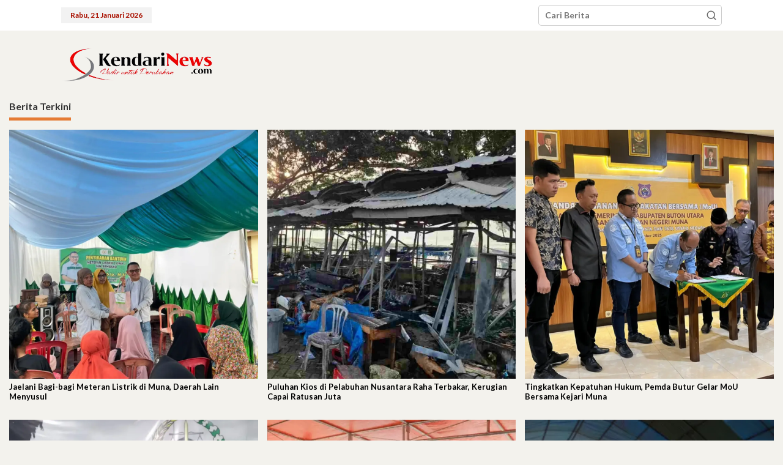

--- FILE ---
content_type: text/html; charset=UTF-8
request_url: https://kendarinews.com/2021/03/05/menteri-lhk-akan-berkunjung-ke-muna-bupati-kita-harus-jadi-tuan-rumah-yang-baik/
body_size: 25587
content:
<!DOCTYPE html>
<html lang="id">
<head itemscope="itemscope" itemtype="https://schema.org/WebSite">
<meta charset="UTF-8">
<meta name="viewport" content="width=device-width, initial-scale=1">
<link rel="profile" href="https://gmpg.org/xfn/11">
<title>Menteri LHK akan Berkunjung ke Muna, Bupati : Kita Harus jadi Tuan Rumah yang Baik &#8211; Kendari News</title>
<meta name='robots' content='max-image-preview:large'/>
<link rel='dns-prefetch' href='//secure.gravatar.com'/>
<link rel='dns-prefetch' href='//www.googletagmanager.com'/>
<link rel='dns-prefetch' href='//stats.wp.com'/>
<link rel='dns-prefetch' href='//fonts.googleapis.com'/>
<link rel='dns-prefetch' href='//widgets.wp.com'/>
<link rel='dns-prefetch' href='//s0.wp.com'/>
<link rel='dns-prefetch' href='//0.gravatar.com'/>
<link rel='dns-prefetch' href='//1.gravatar.com'/>
<link rel='dns-prefetch' href='//2.gravatar.com'/>
<link rel='dns-prefetch' href='//jetpack.wordpress.com'/>
<link rel='dns-prefetch' href='//public-api.wordpress.com'/>
<link rel='dns-prefetch' href='//pagead2.googlesyndication.com'/>
<link rel='preconnect' href='//i0.wp.com'/>
<link rel="alternate" type="application/rss+xml" title="Kendari News &raquo; Feed" href="https://kendarinews.com/feed/"/>
<link rel="alternate" type="application/rss+xml" title="Kendari News &raquo; Umpan Komentar" href="https://kendarinews.com/comments/feed/"/>
<link rel="alternate" type="application/rss+xml" title="Kendari News &raquo; Menteri LHK akan Berkunjung ke Muna, Bupati : Kita Harus jadi Tuan Rumah yang Baik Umpan Komentar" href="https://kendarinews.com/2021/03/05/menteri-lhk-akan-berkunjung-ke-muna-bupati-kita-harus-jadi-tuan-rumah-yang-baik/feed/"/>
<link rel="alternate" title="oEmbed (JSON)" type="application/json+oembed" href="https://kendarinews.com/wp-json/oembed/1.0/embed?url=https%3A%2F%2Fkendarinews.com%2F2021%2F03%2F05%2Fmenteri-lhk-akan-berkunjung-ke-muna-bupati-kita-harus-jadi-tuan-rumah-yang-baik%2F"/>
<link rel="alternate" title="oEmbed (XML)" type="text/xml+oembed" href="https://kendarinews.com/wp-json/oembed/1.0/embed?url=https%3A%2F%2Fkendarinews.com%2F2021%2F03%2F05%2Fmenteri-lhk-akan-berkunjung-ke-muna-bupati-kita-harus-jadi-tuan-rumah-yang-baik%2F&#038;format=xml"/>
<link rel='stylesheet' id='all-css-46994e7939b4fd560e36f3607c75bb1f' href='https://kendarinews.com/wp-content/boost-cache/static/a6b0752c61.min.css' type='text/css' media='all'/>
<style id='newkarma-style-inline-css'>body{color:#333333;font-family:"Lato","Helvetica", Arial;font-weight:700;font-size:14px;}h1.entry-title{color:#a91101;}kbd,a.button,button,.button,button.button,input[type="button"],input[type="reset"],input[type="submit"],.tagcloud a,.tagcloud ul,.prevnextpost-links a .prevnextpost,.page-links .page-link-number,ul.page-numbers li span.page-numbers,.sidr,#navigationamp,.gmr_widget_content ul.gmr-tabs,.index-page-numbers,.cat-links-bg{background-color:#a91101;}blockquote,a.button,button,.button,button.button,input[type="button"],input[type="reset"],input[type="submit"],.gmr-theme div.sharedaddy h3.sd-title:before,.gmr_widget_content ul.gmr-tabs li a,.bypostauthor > .comment-body{border-color:#a91101;}.gmr-meta-topic a,.newkarma-rp-widget .rp-number,.gmr-owl-carousel .gmr-slide-topic a,.tab-comment-number{color:#e57b34;}.page-title span,h3.comment-reply-title,.widget-title span,.gmr_widget_content ul.gmr-tabs li a.js-tabs__title-active{border-color:#e57b34;}.gmr-menuwrap #primary-menu > li > a:hover,.gmr-menuwrap #primary-menu > li.page_item_has_children:hover > a,.gmr-menuwrap #primary-menu > li.menu-item-has-children:hover > a,.gmr-mainmenu #primary-menu > li:hover > a,.gmr-mainmenu #primary-menu > .current-menu-item > a,.gmr-mainmenu #primary-menu > .current-menu-ancestor > a,.gmr-mainmenu #primary-menu > .current_page_item > a,.gmr-mainmenu #primary-menu > .current_page_ancestor > a{box-shadow:inset 0px -5px 0px 0px#e57b34;}.tab-content .newkarma-rp-widget .rp-number,.owl-theme .owl-controls .owl-page.active span{background-color:#e57b34;}a{color:#000000;}a:hover,a:focus,a:active{color:#b72a2a;}.site-title a{color:#1b1811;}.site-description{color:#1b1811;}.gmr-logo{margin-top:10px;}.gmr-menuwrap,.gmr-sticky .top-header.sticky-menu,.gmr-mainmenu #primary-menu .sub-menu,.gmr-mainmenu #primary-menu .children{background-color:#a91101;}#gmr-responsive-menu,.gmr-mainmenu #primary-menu > li > a,.gmr-mainmenu #primary-menu .sub-menu a,.gmr-mainmenu #primary-menu .children a,.sidr ul li ul li a,.sidr ul li a,#navigationamp ul li ul li a,#navigationamp ul li a{color:#ffffff;}.gmr-mainmenu #primary-menu > li.menu-border > a span,.gmr-mainmenu #primary-menu > li.page_item_has_children > a:after,.gmr-mainmenu #primary-menu > li.menu-item-has-children > a:after,.gmr-mainmenu #primary-menu .sub-menu > li.page_item_has_children > a:after,.gmr-mainmenu #primary-menu .sub-menu > li.menu-item-has-children > a:after,.gmr-mainmenu #primary-menu .children > li.page_item_has_children > a:after,.gmr-mainmenu #primary-menu .children > li.menu-item-has-children > a:after{border-color:#ffffff;}#gmr-responsive-menu:hover,.gmr-mainmenu #primary-menu > li:hover > a,.gmr-mainmenu #primary-menu .current-menu-item > a,.gmr-mainmenu #primary-menu .current-menu-ancestor > a,.gmr-mainmenu #primary-menu .current_page_item > a,.gmr-mainmenu #primary-menu .current_page_ancestor > a,.sidr ul li ul li a:hover,.sidr ul li a:hover{color:#ffffff;}.gmr-mainmenu #primary-menu > li.menu-border:hover > a span,.gmr-mainmenu #primary-menu > li.menu-border.current-menu-item > a span,.gmr-mainmenu #primary-menu > li.menu-border.current-menu-ancestor > a span,.gmr-mainmenu #primary-menu > li.menu-border.current_page_item > a span,.gmr-mainmenu #primary-menu > li.menu-border.current_page_ancestor > a span,.gmr-mainmenu #primary-menu > li.page_item_has_children:hover > a:after,.gmr-mainmenu #primary-menu > li.menu-item-has-children:hover > a:after{border-color:#ffffff;}.gmr-mainmenu #primary-menu > li:hover > a,.gmr-mainmenu #primary-menu .current-menu-item > a,.gmr-mainmenu #primary-menu .current-menu-ancestor > a,.gmr-mainmenu #primary-menu .current_page_item > a,.gmr-mainmenu #primary-menu .current_page_ancestor > a{background-color:#a91101;}.gmr-secondmenuwrap,.gmr-secondmenu #primary-menu .sub-menu,.gmr-secondmenu #primary-menu .children{background-color:#dbdbdb;}.gmr-secondmenu #primary-menu > li > a,.gmr-secondmenu #primary-menu .sub-menu a,.gmr-secondmenu #primary-menu .children a{color:#000000;}.gmr-secondmenu #primary-menu > li.page_item_has_children > a:after,.gmr-secondmenu #primary-menu > li.menu-item-has-children > a:after,.gmr-secondmenu #primary-menu .sub-menu > li.page_item_has_children > a:after,.gmr-secondmenu #primary-menu .sub-menu > li.menu-item-has-children > a:after,.gmr-secondmenu #primary-menu .children > li.page_item_has_children > a:after,.gmr-secondmenu #primary-menu .children > li.menu-item-has-children > a:after{border-color:#000000;}.gmr-topnavwrap{background-color:#ffffff;}#gmr-topnavresponsive-menu svg,.gmr-topnavmenu #primary-menu > li > a,.gmr-top-date,.search-trigger .gmr-icon{color:#a91101;}.gmr-topnavmenu #primary-menu > li.menu-border > a span,.gmr-topnavmenu #primary-menu > li.page_item_has_children > a:after,.gmr-topnavmenu #primary-menu > li.menu-item-has-children > a:after,.gmr-topnavmenu #primary-menu .sub-menu > li.page_item_has_children > a:after,.gmr-topnavmenu #primary-menu .sub-menu > li.menu-item-has-children > a:after,.gmr-topnavmenu #primary-menu .children > li.page_item_has_children > a:after,.gmr-topnavmenu #primary-menu .children > li.menu-item-has-children > a:after{border-color:#a91101;}#gmr-topnavresponsive-menu:hover,.gmr-topnavmenu #primary-menu > li:hover > a,.gmr-topnavmenu #primary-menu .current-menu-item > a,.gmr-topnavmenu #primary-menu .current-menu-ancestor > a,.gmr-topnavmenu #primary-menu .current_page_item > a,.gmr-topnavmenu #primary-menu .current_page_ancestor > a,.gmr-social-icon ul > li > a:hover{color:#1b1811;}.gmr-topnavmenu #primary-menu > li.menu-border:hover > a span,.gmr-topnavmenu #primary-menu > li.menu-border.current-menu-item > a span,.gmr-topnavmenu #primary-menu > li.menu-border.current-menu-ancestor > a span,.gmr-topnavmenu #primary-menu > li.menu-border.current_page_item > a span,.gmr-topnavmenu #primary-menu > li.menu-border.current_page_ancestor > a span,.gmr-topnavmenu #primary-menu > li.page_item_has_children:hover > a:after,.gmr-topnavmenu #primary-menu > li.menu-item-has-children:hover > a:after{border-color:#1b1811;}.gmr-owl-carousel .gmr-slide-title a{color:#ffffff;}.gmr-owl-carousel .item:hover .gmr-slide-title a{color:#cccccc;}.site-main-single{background-color:#ffffff;}.gmr-related-infinite .view-more-button:hover{color:#ffffff;}.site-main-archive{background-color:#ffffff;}ul.page-numbers li span.page-numbers{color:#ffffff;}.site-main-archive,a.read-more{color:#474747;}.site-main-archive h2.entry-title a,.site-main-archive .gmr-ajax-text{color:#424242;}.site-main-archive .gmr-archive:hover h2.entry-title a{color:#dd3333;}.gmr-focus-news.gmr-focus-gallery h2.entry-title a,.item .gmr-slide-title a,.newkarma-rp-widget .gmr-rp-bigthumbnail .gmr-rp-bigthumb-content .title-bigthumb{color:#ffffff;}.gmr-focus-news.gmr-focus-gallery:hover h2.entry-title a,.item:hover .gmr-slide-title a,.newkarma-rp-widget .gmr-rp-bigthumbnail:hover .gmr-rp-bigthumb-content .title-bigthumb{color:#b72a2a;}h1,h2,h3,h4,h5,h6,.heading-font,.menu,.rp-title,.rsswidget,.gmr-metacontent,.gmr-metacontent-single,.gmr-ajax-text,.view-more-button,ul.single-social-icon li.social-text,.page-links,.gmr-top-date,ul.page-numbers li{font-family:"Lato","Helvetica", Arial;}.entry-content-single{font-size:16px;}h1{font-size:30px;}h2{font-size:26px;}h3{font-size:24px;}h4{font-size:22px;}h5{font-size:20px;}h6{font-size:18px;}.site-footer{background-color:#a91101;color:#ffffff;}ul.footer-social-icon li a{color:#ffffff;}ul.footer-social-icon li a,.footer-content{border-color:#ffffff;}ul.footer-social-icon li a:hover{color:#eeee22;border-color:#eeee22;}.site-footer a{color:#ffffff;}.site-footer a:hover{color:#eeee22;}</style>
<style id='wp-img-auto-sizes-contain-inline-css'>img:is([sizes=auto i],[sizes^="auto," i]){contain-intrinsic-size:3000px 1500px}</style>
<link rel='stylesheet' id='dashicons-css' href='https://kendarinews.com/wp-includes/css/dashicons.min.css?ver=6.9' media='all'/>
<style id='wp-emoji-styles-inline-css'>img.wp-smiley, img.emoji{display:inline !important;border:none !important;box-shadow:none !important;height:1em !important;width:1em !important;margin:0 0.07em !important;vertical-align:-0.1em !important;background:none !important;padding:0 !important;}</style>
<style id='wp-block-library-inline-css'>:root{--wp-block-synced-color:#7a00df;--wp-block-synced-color--rgb:122,0,223;--wp-bound-block-color:var(--wp-block-synced-color);--wp-editor-canvas-background:#ddd;--wp-admin-theme-color:#007cba;--wp-admin-theme-color--rgb:0,124,186;--wp-admin-theme-color-darker-10:#006ba1;--wp-admin-theme-color-darker-10--rgb:0,107,160.5;--wp-admin-theme-color-darker-20:#005a87;--wp-admin-theme-color-darker-20--rgb:0,90,135;--wp-admin-border-width-focus:2px}@media (min-resolution:192dpi){:root{--wp-admin-border-width-focus:1.5px}}.wp-element-button{cursor:pointer}:root .has-very-light-gray-background-color{background-color:#eee}:root .has-very-dark-gray-background-color{background-color:#313131}:root .has-very-light-gray-color{color:#eee}:root .has-very-dark-gray-color{color:#313131}:root .has-vivid-green-cyan-to-vivid-cyan-blue-gradient-background{background:linear-gradient(135deg,#00d084,#0693e3)}:root .has-purple-crush-gradient-background{background:linear-gradient(135deg,#34e2e4,#4721fb 50%,#ab1dfe)}:root .has-hazy-dawn-gradient-background{background:linear-gradient(135deg,#faaca8,#dad0ec)}:root .has-subdued-olive-gradient-background{background:linear-gradient(135deg,#fafae1,#67a671)}:root .has-atomic-cream-gradient-background{background:linear-gradient(135deg,#fdd79a,#004a59)}:root .has-nightshade-gradient-background{background:linear-gradient(135deg,#330968,#31cdcf)}:root .has-midnight-gradient-background{background:linear-gradient(135deg,#020381,#2874fc)}:root{--wp--preset--font-size--normal:16px;--wp--preset--font-size--huge:42px}.has-regular-font-size{font-size:1em}.has-larger-font-size{font-size:2.625em}.has-normal-font-size{font-size:var(--wp--preset--font-size--normal)}.has-huge-font-size{font-size:var(--wp--preset--font-size--huge)}.has-text-align-center{text-align:center}.has-text-align-left{text-align:left}.has-text-align-right{text-align:right}.has-fit-text{white-space:nowrap!important}#end-resizable-editor-section{display:none}.aligncenter{clear:both}.items-justified-left{justify-content:flex-start}.items-justified-center{justify-content:center}.items-justified-right{justify-content:flex-end}.items-justified-space-between{justify-content:space-between}.screen-reader-text{border:0;clip-path:inset(50%);height:1px;margin:-1px;overflow:hidden;padding:0;position:absolute;width:1px;word-wrap:normal!important}.screen-reader-text:focus{background-color:#ddd;clip-path:none;color:#444;display:block;font-size:1em;height:auto;left:5px;line-height:normal;padding:15px 23px 14px;text-decoration:none;top:5px;width:auto;z-index:100000}html :where(.has-border-color){border-style:solid}html :where([style*=border-top-color]){border-top-style:solid}html :where([style*=border-right-color]){border-right-style:solid}html :where([style*=border-bottom-color]){border-bottom-style:solid}html :where([style*=border-left-color]){border-left-style:solid}html :where([style*=border-width]){border-style:solid}html :where([style*=border-top-width]){border-top-style:solid}html :where([style*=border-right-width]){border-right-style:solid}html :where([style*=border-bottom-width]){border-bottom-style:solid}html :where([style*=border-left-width]){border-left-style:solid}html :where(img[class*=wp-image-]){height:auto;max-width:100%}:where(figure){margin:0 0 1em}html :where(.is-position-sticky){--wp-admin--admin-bar--position-offset:var(--wp-admin--admin-bar--height,0px)}@media screen and (max-width:600px){html :where(.is-position-sticky){--wp-admin--admin-bar--position-offset:0px}}</style><style id='wp-block-paragraph-inline-css'>.is-small-text{font-size:.875em}.is-regular-text{font-size:1em}.is-large-text{font-size:2.25em}.is-larger-text{font-size:3em}.has-drop-cap:not(:focus):first-letter{float:left;font-size:8.4em;font-style:normal;font-weight:100;line-height:.68;margin:.05em .1em 0 0;text-transform:uppercase}body.rtl .has-drop-cap:not(:focus):first-letter{float:none;margin-left:.1em}p.has-drop-cap.has-background{overflow:hidden}:root :where(p.has-background){padding:1.25em 2.375em}:where(p.has-text-color:not(.has-link-color)) a{color:inherit}p.has-text-align-left[style*="writing-mode:vertical-lr"],p.has-text-align-right[style*="writing-mode:vertical-rl"]{rotate:180deg}</style>
<style id='global-styles-inline-css'>:root{--wp--preset--aspect-ratio--square:1;--wp--preset--aspect-ratio--4-3:4/3;--wp--preset--aspect-ratio--3-4:3/4;--wp--preset--aspect-ratio--3-2:3/2;--wp--preset--aspect-ratio--2-3:2/3;--wp--preset--aspect-ratio--16-9:16/9;--wp--preset--aspect-ratio--9-16:9/16;--wp--preset--color--black:#000000;--wp--preset--color--cyan-bluish-gray:#abb8c3;--wp--preset--color--white:#ffffff;--wp--preset--color--pale-pink:#f78da7;--wp--preset--color--vivid-red:#cf2e2e;--wp--preset--color--luminous-vivid-orange:#ff6900;--wp--preset--color--luminous-vivid-amber:#fcb900;--wp--preset--color--light-green-cyan:#7bdcb5;--wp--preset--color--vivid-green-cyan:#00d084;--wp--preset--color--pale-cyan-blue:#8ed1fc;--wp--preset--color--vivid-cyan-blue:#0693e3;--wp--preset--color--vivid-purple:#9b51e0;--wp--preset--gradient--vivid-cyan-blue-to-vivid-purple:linear-gradient(135deg,rgb(6,147,227) 0%,rgb(155,81,224) 100%);--wp--preset--gradient--light-green-cyan-to-vivid-green-cyan:linear-gradient(135deg,rgb(122,220,180) 0%,rgb(0,208,130) 100%);--wp--preset--gradient--luminous-vivid-amber-to-luminous-vivid-orange:linear-gradient(135deg,rgb(252,185,0) 0%,rgb(255,105,0) 100%);--wp--preset--gradient--luminous-vivid-orange-to-vivid-red:linear-gradient(135deg,rgb(255,105,0) 0%,rgb(207,46,46) 100%);--wp--preset--gradient--very-light-gray-to-cyan-bluish-gray:linear-gradient(135deg,rgb(238,238,238) 0%,rgb(169,184,195) 100%);--wp--preset--gradient--cool-to-warm-spectrum:linear-gradient(135deg,rgb(74,234,220) 0%,rgb(151,120,209) 20%,rgb(207,42,186) 40%,rgb(238,44,130) 60%,rgb(251,105,98) 80%,rgb(254,248,76) 100%);--wp--preset--gradient--blush-light-purple:linear-gradient(135deg,rgb(255,206,236) 0%,rgb(152,150,240) 100%);--wp--preset--gradient--blush-bordeaux:linear-gradient(135deg,rgb(254,205,165) 0%,rgb(254,45,45) 50%,rgb(107,0,62) 100%);--wp--preset--gradient--luminous-dusk:linear-gradient(135deg,rgb(255,203,112) 0%,rgb(199,81,192) 50%,rgb(65,88,208) 100%);--wp--preset--gradient--pale-ocean:linear-gradient(135deg,rgb(255,245,203) 0%,rgb(182,227,212) 50%,rgb(51,167,181) 100%);--wp--preset--gradient--electric-grass:linear-gradient(135deg,rgb(202,248,128) 0%,rgb(113,206,126) 100%);--wp--preset--gradient--midnight:linear-gradient(135deg,rgb(2,3,129) 0%,rgb(40,116,252) 100%);--wp--preset--font-size--small:13px;--wp--preset--font-size--medium:20px;--wp--preset--font-size--large:36px;--wp--preset--font-size--x-large:42px;--wp--preset--spacing--20:0.44rem;--wp--preset--spacing--30:0.67rem;--wp--preset--spacing--40:1rem;--wp--preset--spacing--50:1.5rem;--wp--preset--spacing--60:2.25rem;--wp--preset--spacing--70:3.38rem;--wp--preset--spacing--80:5.06rem;--wp--preset--shadow--natural:6px 6px 9px rgba(0, 0, 0, 0.2);--wp--preset--shadow--deep:12px 12px 50px rgba(0, 0, 0, 0.4);--wp--preset--shadow--sharp:6px 6px 0px rgba(0, 0, 0, 0.2);--wp--preset--shadow--outlined:6px 6px 0px -3px rgb(255, 255, 255), 6px 6px rgb(0, 0, 0);--wp--preset--shadow--crisp:6px 6px 0px rgb(0, 0, 0);}:where(.is-layout-flex){gap:0.5em;}:where(.is-layout-grid){gap:0.5em;}body .is-layout-flex{display:flex;}.is-layout-flex{flex-wrap:wrap;align-items:center;}.is-layout-flex > :is(*, div){margin:0;}body .is-layout-grid{display:grid;}.is-layout-grid > :is(*, div){margin:0;}:where(.wp-block-columns.is-layout-flex){gap:2em;}:where(.wp-block-columns.is-layout-grid){gap:2em;}:where(.wp-block-post-template.is-layout-flex){gap:1.25em;}:where(.wp-block-post-template.is-layout-grid){gap:1.25em;}.has-black-color{color:var(--wp--preset--color--black) !important;}.has-cyan-bluish-gray-color{color:var(--wp--preset--color--cyan-bluish-gray) !important;}.has-white-color{color:var(--wp--preset--color--white) !important;}.has-pale-pink-color{color:var(--wp--preset--color--pale-pink) !important;}.has-vivid-red-color{color:var(--wp--preset--color--vivid-red) !important;}.has-luminous-vivid-orange-color{color:var(--wp--preset--color--luminous-vivid-orange) !important;}.has-luminous-vivid-amber-color{color:var(--wp--preset--color--luminous-vivid-amber) !important;}.has-light-green-cyan-color{color:var(--wp--preset--color--light-green-cyan) !important;}.has-vivid-green-cyan-color{color:var(--wp--preset--color--vivid-green-cyan) !important;}.has-pale-cyan-blue-color{color:var(--wp--preset--color--pale-cyan-blue) !important;}.has-vivid-cyan-blue-color{color:var(--wp--preset--color--vivid-cyan-blue) !important;}.has-vivid-purple-color{color:var(--wp--preset--color--vivid-purple) !important;}.has-black-background-color{background-color:var(--wp--preset--color--black) !important;}.has-cyan-bluish-gray-background-color{background-color:var(--wp--preset--color--cyan-bluish-gray) !important;}.has-white-background-color{background-color:var(--wp--preset--color--white) !important;}.has-pale-pink-background-color{background-color:var(--wp--preset--color--pale-pink) !important;}.has-vivid-red-background-color{background-color:var(--wp--preset--color--vivid-red) !important;}.has-luminous-vivid-orange-background-color{background-color:var(--wp--preset--color--luminous-vivid-orange) !important;}.has-luminous-vivid-amber-background-color{background-color:var(--wp--preset--color--luminous-vivid-amber) !important;}.has-light-green-cyan-background-color{background-color:var(--wp--preset--color--light-green-cyan) !important;}.has-vivid-green-cyan-background-color{background-color:var(--wp--preset--color--vivid-green-cyan) !important;}.has-pale-cyan-blue-background-color{background-color:var(--wp--preset--color--pale-cyan-blue) !important;}.has-vivid-cyan-blue-background-color{background-color:var(--wp--preset--color--vivid-cyan-blue) !important;}.has-vivid-purple-background-color{background-color:var(--wp--preset--color--vivid-purple) !important;}.has-black-border-color{border-color:var(--wp--preset--color--black) !important;}.has-cyan-bluish-gray-border-color{border-color:var(--wp--preset--color--cyan-bluish-gray) !important;}.has-white-border-color{border-color:var(--wp--preset--color--white) !important;}.has-pale-pink-border-color{border-color:var(--wp--preset--color--pale-pink) !important;}.has-vivid-red-border-color{border-color:var(--wp--preset--color--vivid-red) !important;}.has-luminous-vivid-orange-border-color{border-color:var(--wp--preset--color--luminous-vivid-orange) !important;}.has-luminous-vivid-amber-border-color{border-color:var(--wp--preset--color--luminous-vivid-amber) !important;}.has-light-green-cyan-border-color{border-color:var(--wp--preset--color--light-green-cyan) !important;}.has-vivid-green-cyan-border-color{border-color:var(--wp--preset--color--vivid-green-cyan) !important;}.has-pale-cyan-blue-border-color{border-color:var(--wp--preset--color--pale-cyan-blue) !important;}.has-vivid-cyan-blue-border-color{border-color:var(--wp--preset--color--vivid-cyan-blue) !important;}.has-vivid-purple-border-color{border-color:var(--wp--preset--color--vivid-purple) !important;}.has-vivid-cyan-blue-to-vivid-purple-gradient-background{background:var(--wp--preset--gradient--vivid-cyan-blue-to-vivid-purple) !important;}.has-light-green-cyan-to-vivid-green-cyan-gradient-background{background:var(--wp--preset--gradient--light-green-cyan-to-vivid-green-cyan) !important;}.has-luminous-vivid-amber-to-luminous-vivid-orange-gradient-background{background:var(--wp--preset--gradient--luminous-vivid-amber-to-luminous-vivid-orange) !important;}.has-luminous-vivid-orange-to-vivid-red-gradient-background{background:var(--wp--preset--gradient--luminous-vivid-orange-to-vivid-red) !important;}.has-very-light-gray-to-cyan-bluish-gray-gradient-background{background:var(--wp--preset--gradient--very-light-gray-to-cyan-bluish-gray) !important;}.has-cool-to-warm-spectrum-gradient-background{background:var(--wp--preset--gradient--cool-to-warm-spectrum) !important;}.has-blush-light-purple-gradient-background{background:var(--wp--preset--gradient--blush-light-purple) !important;}.has-blush-bordeaux-gradient-background{background:var(--wp--preset--gradient--blush-bordeaux) !important;}.has-luminous-dusk-gradient-background{background:var(--wp--preset--gradient--luminous-dusk) !important;}.has-pale-ocean-gradient-background{background:var(--wp--preset--gradient--pale-ocean) !important;}.has-electric-grass-gradient-background{background:var(--wp--preset--gradient--electric-grass) !important;}.has-midnight-gradient-background{background:var(--wp--preset--gradient--midnight) !important;}.has-small-font-size{font-size:var(--wp--preset--font-size--small) !important;}.has-medium-font-size{font-size:var(--wp--preset--font-size--medium) !important;}.has-large-font-size{font-size:var(--wp--preset--font-size--large) !important;}.has-x-large-font-size{font-size:var(--wp--preset--font-size--x-large) !important;}</style>
<style id='classic-theme-styles-inline-css'>.wp-block-button__link{color:#fff;background-color:#32373c;border-radius:9999px;box-shadow:none;text-decoration:none;padding:calc(.667em + 2px) calc(1.333em + 2px);font-size:1.125em}.wp-block-file__button{background:#32373c;color:#fff;text-decoration:none}</style>
<link crossorigin="anonymous" rel='stylesheet' id='sshos-fonts-css' href='//fonts.googleapis.com/css?family=Roboto%3A300%2C500%2C900&#038;ver=1.0.0' media='all'/>
<link crossorigin="anonymous" rel='stylesheet' id='newkarma-fonts-css' href='https://fonts.googleapis.com/css?family=Lato%3Aregular%2Citalic%2C700%2C300%26subset%3Dlatin%2C&#038;ver=2.1.1' media='all'/>
<link rel="https://api.w.org/" href="https://kendarinews.com/wp-json/"/><link rel="alternate" title="JSON" type="application/json" href="https://kendarinews.com/wp-json/wp/v2/posts/7502"/><link rel="EditURI" type="application/rsd+xml" title="RSD" href="https://kendarinews.com/xmlrpc.php?rsd"/>
<meta name="generator" content="WordPress 6.9"/>
<link rel="canonical" href="https://kendarinews.com/2021/03/05/menteri-lhk-akan-berkunjung-ke-muna-bupati-kita-harus-jadi-tuan-rumah-yang-baik/"/>
<link rel='shortlink' href='https://wp.me/pdsX4u-1X0'/>
<meta name="generator" content="Site Kit by Google 1.170.0"/>			<style>@media(min-width:993px){
.ugaam-ad-wrapper-outer.ugaam-home-ad-wrapper{margin:0px 0px 0px 0px;} }
@media(max-width:992px){
.ugaam-ad-wrapper-outer.ugaam-home-ad-wrapper{margin:0px 0px 0px 0px;} }
@media(max-width:767px){
.ugaam-ad-wrapper-outer.ugaam-home-ad-wrapper{margin:0px 0px 0px 0px;} }
@media(min-width:993px){
.ugaam-ad-wrapper-outer.is-sticky-header-ad-wrapper{padding:5px 10px 30px 0px;} }
@media(max-width:992px){
.ugaam-ad-wrapper-outer.is-sticky-header-ad-wrapper{padding:0px 0px 0px 0px;} }
@media(max-width:767px){
.ugaam-ad-wrapper-outer.is-sticky-header-ad-wrapper{padding:0px 0px 0px 0px;} }</style>
<link rel="alternate" type="text/html" media="only screen and (max-width: 640px)" href="https://kendarinews.com/2021/03/05/menteri-lhk-akan-berkunjung-ke-muna-bupati-kita-harus-jadi-tuan-rumah-yang-baik/?amp=1">	<style>img#wpstats{display:none}</style>
<style id="wpp-loading-animation-styles">@-webkit-keyframes bgslide{from{background-position-x:0}to{background-position-x:-200%}}@keyframes bgslide{from{background-position-x:0}to{background-position-x:-200%}}.wpp-widget-block-placeholder,.wpp-shortcode-placeholder{margin:0 auto;width:60px;height:3px;background:#dd3737;background:linear-gradient(90deg,#dd3737 0%,#571313 10%,#dd3737 100%);background-size:200% auto;border-radius:3px;-webkit-animation:bgslide 1s infinite linear;animation:bgslide 1s infinite linear}</style>
<link rel="pingback" href="https://kendarinews.com/xmlrpc.php">
<meta name="google-adsense-platform-account" content="ca-host-pub-2644536267352236">
<meta name="google-adsense-platform-domain" content="sitekit.withgoogle.com">
<meta name="description" content="KENDARINEWS.COM -- Bupati Muna LM. Rusman Emba ingin meninggalkan kesan baik saat kunjungan Menteri Lingkungan Hidup dan Kehutanan RI, Sitti Nurbaya pada 8 Maret mendatang. Atas dasar itulah, orang nomor satu di Muna ini mengumpulkan para staf ahli, asisten, kepala organisasi perangkat daerah, dan para camat untuk menggelar rapat persiapan teknis, Kamis (4/3). Tidak hanya&hellip;"/>
<style id="custom-background-css">body.custom-background{background-color:#f3f2ed;}</style>
<link rel="amphtml" href="https://kendarinews.com/2021/03/05/menteri-lhk-akan-berkunjung-ke-muna-bupati-kita-harus-jadi-tuan-rumah-yang-baik/?amp=1">
<style>#amp-mobile-version-switcher{left:0;position:absolute;width:100%;z-index:100}#amp-mobile-version-switcher>a{background-color:#444;border:0;color:#eaeaea;display:block;font-family:-apple-system,BlinkMacSystemFont,Segoe UI,Roboto,Oxygen-Sans,Ubuntu,Cantarell,Helvetica Neue,sans-serif;font-size:16px;font-weight:600;padding:15px 0;text-align:center;-webkit-text-decoration:none;text-decoration:none}#amp-mobile-version-switcher>a:active,#amp-mobile-version-switcher>a:focus,#amp-mobile-version-switcher>a:hover{-webkit-text-decoration:underline;text-decoration:underline}</style>
<meta property="og:type" content="article"/>
<meta property="og:title" content="Menteri LHK akan Berkunjung ke Muna, Bupati : Kita Harus jadi Tuan Rumah yang Baik"/>
<meta property="og:url" content="https://kendarinews.com/2021/03/05/menteri-lhk-akan-berkunjung-ke-muna-bupati-kita-harus-jadi-tuan-rumah-yang-baik/"/>
<meta property="og:description" content="KENDARINEWS.COM &#8212; Bupati Muna LM. Rusman Emba ingin meninggalkan kesan baik saat kunjungan Menteri Lingkungan Hidup dan Kehutanan RI, Sitti Nurbaya pada 8 Maret mendatang. Atas dasar itulah, …"/>
<meta property="article:published_time" content="2021-03-05T00:44:40+00:00"/>
<meta property="article:modified_time" content="2021-03-05T00:44:40+00:00"/>
<meta property="og:site_name" content="Kendari News"/>
<meta property="og:image" content="https://i0.wp.com/kendarinews.com/wp-content/uploads/2022/05/cropped-pavicon512.png?fit=512%2C512&#038;ssl=1"/>
<meta property="og:image:width" content="512"/>
<meta property="og:image:height" content="512"/>
<meta property="og:image:alt" content=""/>
<meta property="og:locale" content="id_ID"/>
<meta name="twitter:site" content="@kendarinewsid"/>
<meta name="twitter:text:title" content="Menteri LHK akan Berkunjung ke Muna, Bupati : Kita Harus jadi Tuan Rumah yang Baik"/>
<meta name="twitter:image" content="https://i0.wp.com/kendarinews.com/wp-content/uploads/2022/05/cropped-pavicon512.png?fit=240%2C240&amp;ssl=1"/>
<meta name="twitter:card" content="summary"/>
<link rel="icon" href="https://i0.wp.com/kendarinews.com/wp-content/uploads/2022/05/cropped-pavicon512.png?fit=32%2C32&#038;ssl=1" sizes="32x32"/>
<link rel="icon" href="https://i0.wp.com/kendarinews.com/wp-content/uploads/2022/05/cropped-pavicon512.png?fit=192%2C192&#038;ssl=1" sizes="192x192"/>
<link rel="apple-touch-icon" href="https://i0.wp.com/kendarinews.com/wp-content/uploads/2022/05/cropped-pavicon512.png?fit=180%2C180&#038;ssl=1"/>
<meta name="msapplication-TileImage" content="https://i0.wp.com/kendarinews.com/wp-content/uploads/2022/05/cropped-pavicon512.png?fit=270%2C270&#038;ssl=1"/>
</head>
<body class="wp-singular post-template-default single single-post postid-7502 single-format-standard custom-background wp-custom-logo wp-theme-newkarma gmr-theme gmr-no-sticky group-blog" itemscope="itemscope" itemtype="https://schema.org/WebPage">
<a class="skip-link screen-reader-text" href="#main">Lewati ke konten</a>
<div class="gmr-topnavwrap clearfix">
<div class="container-topnav">
<div class="list-flex">
<div class="row-flex gmr-table-date"> <span class="gmr-top-date" data-lang="id"></span></div><div class="row-flex gmr-table-menu">
<a id="gmr-topnavresponsive-menu" href="#menus" title="Menus" rel="nofollow"><svg xmlns="http://www.w3.org/2000/svg" xmlns:xlink="http://www.w3.org/1999/xlink" aria-hidden="true" role="img" width="1em" height="1em" preserveAspectRatio="xMidYMid meet" viewBox="0 0 24 24"><path d="M4 6h16v2H4zm0 5h16v2H4zm0 5h16v2H4z" fill="currentColor"/></svg></a>
<div class="close-topnavmenu-wrap"><a id="close-topnavmenu-button" rel="nofollow" href="#"><svg xmlns="http://www.w3.org/2000/svg" xmlns:xlink="http://www.w3.org/1999/xlink" aria-hidden="true" role="img" width="1em" height="1em" preserveAspectRatio="xMidYMid meet" viewBox="0 0 1024 1024"><path d="M685.4 354.8c0-4.4-3.6-8-8-8l-66 .3L512 465.6l-99.3-118.4l-66.1-.3c-4.4 0-8 3.5-8 8c0 1.9.7 3.7 1.9 5.2l130.1 155L340.5 670a8.32 8.32 0 0 0-1.9 5.2c0 4.4 3.6 8 8 8l66.1-.3L512 564.4l99.3 118.4l66 .3c4.4 0 8-3.5 8-8c0-1.9-.7-3.7-1.9-5.2L553.5 515l130.1-155c1.2-1.4 1.8-3.3 1.8-5.2z" fill="currentColor"/><path d="M512 65C264.6 65 64 265.6 64 513s200.6 448 448 448s448-200.6 448-448S759.4 65 512 65zm0 820c-205.4 0-372-166.6-372-372s166.6-372 372-372s372 166.6 372 372s-166.6 372-372 372z" fill="currentColor"/></svg></a></div><nav id="site-navigation" class="gmr-topnavmenu pull-right" role="navigation" itemscope="itemscope" itemtype="https://schema.org/SiteNavigationElement">
</nav></div><div class="row-flex gmr-menu-mobile-wrap text-center">
<div class="only-mobile gmr-mobilelogo"><div class="gmr-logo"><a href="https://kendarinews.com/" class="custom-logo-link" itemprop="url" title="Kendari News"><img src="https://kendarinews.com/wp-content/uploads/2022/09/cdrrrr250-removebg-preview.png" alt="Kendari News" title="Kendari News"/></a></div></div></div><div class="row-flex gmr-table-search last-row">
<div class="gmr-search-btn">
<a id="search-menu-button" class="topnav-button gmr-search-icon" href="#" rel="nofollow"><svg xmlns="http://www.w3.org/2000/svg" aria-hidden="true" role="img" width="1em" height="1em" preserveAspectRatio="xMidYMid meet" viewBox="0 0 24 24"><path fill="none" stroke="currentColor" stroke-linecap="round" stroke-width="2" d="m21 21l-4.486-4.494M19 10.5a8.5 8.5 0 1 1-17 0a8.5 8.5 0 0 1 17 0Z"/></svg></a>
<div id="search-dropdown-container" class="search-dropdown search"> <form method="get" class="gmr-searchform searchform" action="https://kendarinews.com/"> <input type="text" name="s" id="s" placeholder="Cari Berita" /></form></div></div><div class="gmr-search"> <form method="get" class="gmr-searchform searchform" action="https://kendarinews.com/"> <input type="text" name="s" id="s" placeholder="Cari Berita" /> <button type="submit" role="button" aria-label="Submit" class="gmr-search-submit"><svg xmlns="http://www.w3.org/2000/svg" xmlns:xlink="http://www.w3.org/1999/xlink" aria-hidden="true" role="img" width="1em" height="1em" preserveAspectRatio="xMidYMid meet" viewBox="0 0 24 24"><g fill="none" stroke="currentColor" stroke-width="2" stroke-linecap="round" stroke-linejoin="round"><circle cx="11" cy="11" r="8"/><path d="M21 21l-4.35-4.35"/></g></svg></button></form></div></div></div></div></div><div class="container">
<div class="clearfix gmr-headwrapper">
<div class="gmr-logo"><a href="https://kendarinews.com/" class="custom-logo-link" itemprop="url" title="Kendari News"><img src="https://kendarinews.com/wp-content/uploads/2022/09/cdrrrr250-removebg-preview.png" alt="Kendari News" title="Kendari News"/></a></div><div class="newkarma-core-topbanner"> <!--<![endif]--></form></div><input type="hidden" name="comment_parent" id="comment_parent" value="" /></div></div><div class="gmr-box-content-single"><h3 class="widget-title"><span>Berita Terkini</span></h3><div class="site-main gmr-single gmr-infinite-selector gmr-related-infinite"><div id="gmr-main-load"><div class="item-infinite"><div class="item-box clearfix post-109814 post type-post status-publish format-standard has-post-thumbnail category-muna"><div class="other-content-thumbnail"><a href="https://kendarinews.com/2026/01/07/jaelani-bagi-bagi-meteran-listrik-di-muna-daerah-lain-menyusul/" itemprop="url" title="Permalink ke: Jaelani Bagi-bagi Meteran Listrik di Muna, Daerah Lain Menyusul" class="image-related" rel="bookmark"><img width="1140" height="1140" src="https://i0.wp.com/kendarinews.com/wp-content/uploads/2026/01/IMG-20260107-WA0023.jpg?resize=900%2C1140&amp;ssl=1" class="attachment-large size-large wp-post-image" alt="" decoding="async" loading="lazy" srcset="https://i0.wp.com/kendarinews.com/wp-content/uploads/2026/01/IMG-20260107-WA0023.jpg?resize=300%2C300&amp;ssl=1 300w, https://i0.wp.com/kendarinews.com/wp-content/uploads/2026/01/IMG-20260107-WA0023.jpg?resize=1200%2C1200&amp;ssl=1 1200w, https://i0.wp.com/kendarinews.com/wp-content/uploads/2026/01/IMG-20260107-WA0023.jpg?resize=150%2C150&amp;ssl=1 150w" sizes="auto, (max-width: 1140px) 100vw, 1140px" title="IMG-20260107-WA0023" data-attachment-id="109815" data-permalink="https://kendarinews.com/2026/01/07/jaelani-bagi-bagi-meteran-listrik-di-muna-daerah-lain-menyusul/img-20260107-wa0023/" data-orig-file="https://i0.wp.com/kendarinews.com/wp-content/uploads/2026/01/IMG-20260107-WA0023.jpg?fit=900%2C1200&amp;ssl=1" data-orig-size="900,1200" data-comments-opened="1" data-image-meta="{&quot;aperture&quot;:&quot;0&quot;,&quot;credit&quot;:&quot;&quot;,&quot;camera&quot;:&quot;&quot;,&quot;caption&quot;:&quot;&quot;,&quot;created_timestamp&quot;:&quot;0&quot;,&quot;copyright&quot;:&quot;&quot;,&quot;focal_length&quot;:&quot;0&quot;,&quot;iso&quot;:&quot;0&quot;,&quot;shutter_speed&quot;:&quot;0&quot;,&quot;title&quot;:&quot;&quot;,&quot;orientation&quot;:&quot;0&quot;}" data-image-title="IMG-20260107-WA0023" data-image-description="" data-image-caption="" data-medium-file="https://i0.wp.com/kendarinews.com/wp-content/uploads/2026/01/IMG-20260107-WA0023.jpg?resize=300%2C300&amp;ssl=1" data-large-file="https://i0.wp.com/kendarinews.com/wp-content/uploads/2026/01/IMG-20260107-WA0023.jpg?resize=900%2C1140&amp;ssl=1"/></a></div><h4 class="infinite-related-title"><a href="https://kendarinews.com/2026/01/07/jaelani-bagi-bagi-meteran-listrik-di-muna-daerah-lain-menyusul/" class="rp-title" itemprop="url" title="Permalink ke: Jaelani Bagi-bagi Meteran Listrik di Muna, Daerah Lain Menyusul" rel="bookmark">Jaelani Bagi-bagi Meteran Listrik di Muna, Daerah Lain Menyusul</a></h4></div></div><div class="item-infinite"><div class="item-box clearfix post-109659 post type-post status-publish format-standard has-post-thumbnail category-muna"><div class="other-content-thumbnail"><a href="https://kendarinews.com/2026/01/05/puluhan-kios-di-pelabuhan-nusantara-raha-terbakar-kerugian-capai-ratusan-juta/" itemprop="url" title="Permalink ke: Puluhan Kios di Pelabuhan Nusantara Raha Terbakar, Kerugian Capai Ratusan Juta" class="image-related" rel="bookmark"><img width="1140" height="1140" src="https://i0.wp.com/kendarinews.com/wp-content/uploads/2026/01/Screenshot_20260105_130157.jpg?resize=1140%2C1119&amp;ssl=1" class="attachment-large size-large wp-post-image" alt="" decoding="async" loading="lazy" srcset="https://i0.wp.com/kendarinews.com/wp-content/uploads/2026/01/Screenshot_20260105_130157.jpg?resize=300%2C300&amp;ssl=1 300w, https://i0.wp.com/kendarinews.com/wp-content/uploads/2026/01/Screenshot_20260105_130157.jpg?resize=1200%2C1200&amp;ssl=1 1200w, https://i0.wp.com/kendarinews.com/wp-content/uploads/2026/01/Screenshot_20260105_130157.jpg?resize=150%2C150&amp;ssl=1 150w" sizes="auto, (max-width: 1140px) 100vw, 1140px" title="Screenshot_20260105_130157" data-attachment-id="109660" data-permalink="https://kendarinews.com/2026/01/05/puluhan-kios-di-pelabuhan-nusantara-raha-terbakar-kerugian-capai-ratusan-juta/screenshot_20260105_130157/" data-orig-file="https://i0.wp.com/kendarinews.com/wp-content/uploads/2026/01/Screenshot_20260105_130157.jpg?fit=1200%2C1119&amp;ssl=1" data-orig-size="1200,1119" data-comments-opened="1" data-image-meta="{&quot;aperture&quot;:&quot;0&quot;,&quot;credit&quot;:&quot;&quot;,&quot;camera&quot;:&quot;&quot;,&quot;caption&quot;:&quot;&quot;,&quot;created_timestamp&quot;:&quot;0&quot;,&quot;copyright&quot;:&quot;&quot;,&quot;focal_length&quot;:&quot;0&quot;,&quot;iso&quot;:&quot;0&quot;,&quot;shutter_speed&quot;:&quot;0&quot;,&quot;title&quot;:&quot;&quot;,&quot;orientation&quot;:&quot;0&quot;}" data-image-title="Screenshot_20260105_130157" data-image-description="" data-image-caption="" data-medium-file="https://i0.wp.com/kendarinews.com/wp-content/uploads/2026/01/Screenshot_20260105_130157.jpg?resize=300%2C300&amp;ssl=1" data-large-file="https://i0.wp.com/kendarinews.com/wp-content/uploads/2026/01/Screenshot_20260105_130157.jpg?resize=1140%2C1119&amp;ssl=1"/></a></div><h4 class="infinite-related-title"><a href="https://kendarinews.com/2026/01/05/puluhan-kios-di-pelabuhan-nusantara-raha-terbakar-kerugian-capai-ratusan-juta/" class="rp-title" itemprop="url" title="Permalink ke: Puluhan Kios di Pelabuhan Nusantara Raha Terbakar, Kerugian Capai Ratusan Juta" rel="bookmark">Puluhan Kios di Pelabuhan Nusantara Raha Terbakar, Kerugian Capai Ratusan Juta</a></h4></div></div><div class="item-infinite"><div class="item-box clearfix post-99927 post type-post status-publish format-standard has-post-thumbnail category-buton-utara category-muna"><div class="other-content-thumbnail"><a href="https://kendarinews.com/2025/09/19/tingkatkan-kepatuhan-hukum-pemda-butur-gelar-mou-bersama-kejari-muna/" itemprop="url" title="Permalink ke: Tingkatkan Kepatuhan Hukum, Pemda Butur Gelar MoU Bersama Kejari Muna" class="image-related" rel="bookmark"><img width="1140" height="1140" src="https://i0.wp.com/kendarinews.com/wp-content/uploads/2025/09/IMG-20250919-WA0154.jpg?resize=1140%2C900&amp;ssl=1" class="attachment-large size-large wp-post-image" alt="" decoding="async" loading="lazy" srcset="https://i0.wp.com/kendarinews.com/wp-content/uploads/2025/09/IMG-20250919-WA0154.jpg?resize=300%2C300&amp;ssl=1 300w, https://i0.wp.com/kendarinews.com/wp-content/uploads/2025/09/IMG-20250919-WA0154.jpg?resize=1200%2C1200&amp;ssl=1 1200w, https://i0.wp.com/kendarinews.com/wp-content/uploads/2025/09/IMG-20250919-WA0154.jpg?resize=150%2C150&amp;ssl=1 150w" sizes="auto, (max-width: 1140px) 100vw, 1140px" title="IMG-20250919-WA0154" data-attachment-id="99928" data-permalink="https://kendarinews.com/2025/09/19/tingkatkan-kepatuhan-hukum-pemda-butur-gelar-mou-bersama-kejari-muna/img-20250919-wa0154/" data-orig-file="https://i0.wp.com/kendarinews.com/wp-content/uploads/2025/09/IMG-20250919-WA0154.jpg?fit=1200%2C900&amp;ssl=1" data-orig-size="1200,900" data-comments-opened="1" data-image-meta="{&quot;aperture&quot;:&quot;0&quot;,&quot;credit&quot;:&quot;&quot;,&quot;camera&quot;:&quot;&quot;,&quot;caption&quot;:&quot;&quot;,&quot;created_timestamp&quot;:&quot;0&quot;,&quot;copyright&quot;:&quot;&quot;,&quot;focal_length&quot;:&quot;0&quot;,&quot;iso&quot;:&quot;0&quot;,&quot;shutter_speed&quot;:&quot;0&quot;,&quot;title&quot;:&quot;&quot;,&quot;orientation&quot;:&quot;0&quot;}" data-image-title="IMG-20250919-WA0154" data-image-description="" data-image-caption="" data-medium-file="https://i0.wp.com/kendarinews.com/wp-content/uploads/2025/09/IMG-20250919-WA0154.jpg?resize=300%2C300&amp;ssl=1" data-large-file="https://i0.wp.com/kendarinews.com/wp-content/uploads/2025/09/IMG-20250919-WA0154.jpg?resize=1140%2C900&amp;ssl=1"/></a></div><h4 class="infinite-related-title"><a href="https://kendarinews.com/2025/09/19/tingkatkan-kepatuhan-hukum-pemda-butur-gelar-mou-bersama-kejari-muna/" class="rp-title" itemprop="url" title="Permalink ke: Tingkatkan Kepatuhan Hukum, Pemda Butur Gelar MoU Bersama Kejari Muna" rel="bookmark">Tingkatkan Kepatuhan Hukum, Pemda Butur Gelar MoU Bersama Kejari Muna</a></h4></div></div><div class="item-infinite"><div class="item-box clearfix post-97953 post type-post status-publish format-standard has-post-thumbnail category-hukum-kriminal category-muna"><div class="other-content-thumbnail"><a href="https://kendarinews.com/2025/09/03/kejari-muna-selamatkan-rp167-miliar-uang-negara/" itemprop="url" title="Permalink ke: Kejari Muna Selamatkan Rp1,67 Miliar Uang Negara" class="image-related" rel="bookmark"><img width="1140" height="1140" src="https://i0.wp.com/kendarinews.com/wp-content/uploads/2025/09/IMG-20250903-WA0062.jpg?resize=1140%2C900&amp;ssl=1" class="attachment-large size-large wp-post-image" alt="" decoding="async" loading="lazy" srcset="https://i0.wp.com/kendarinews.com/wp-content/uploads/2025/09/IMG-20250903-WA0062.jpg?resize=300%2C300&amp;ssl=1 300w, https://i0.wp.com/kendarinews.com/wp-content/uploads/2025/09/IMG-20250903-WA0062.jpg?resize=1200%2C1200&amp;ssl=1 1200w, https://i0.wp.com/kendarinews.com/wp-content/uploads/2025/09/IMG-20250903-WA0062.jpg?resize=150%2C150&amp;ssl=1 150w" sizes="auto, (max-width: 1140px) 100vw, 1140px" title="IMG-20250903-WA0062" data-attachment-id="97954" data-permalink="https://kendarinews.com/2025/09/03/kejari-muna-selamatkan-rp167-miliar-uang-negara/img-20250903-wa0062/" data-orig-file="https://i0.wp.com/kendarinews.com/wp-content/uploads/2025/09/IMG-20250903-WA0062.jpg?fit=1200%2C900&amp;ssl=1" data-orig-size="1200,900" data-comments-opened="1" data-image-meta="{&quot;aperture&quot;:&quot;0&quot;,&quot;credit&quot;:&quot;&quot;,&quot;camera&quot;:&quot;&quot;,&quot;caption&quot;:&quot;&quot;,&quot;created_timestamp&quot;:&quot;0&quot;,&quot;copyright&quot;:&quot;&quot;,&quot;focal_length&quot;:&quot;0&quot;,&quot;iso&quot;:&quot;0&quot;,&quot;shutter_speed&quot;:&quot;0&quot;,&quot;title&quot;:&quot;&quot;,&quot;orientation&quot;:&quot;0&quot;}" data-image-title="IMG-20250903-WA0062" data-image-description="" data-image-caption="&lt;p&gt;Kasi Intel, Hamrulah (kanan) bersama Kasi Pidus, La Ode Fariadin saat melakukan press realase.&lt;/p&gt;" data-medium-file="https://i0.wp.com/kendarinews.com/wp-content/uploads/2025/09/IMG-20250903-WA0062.jpg?resize=300%2C300&amp;ssl=1" data-large-file="https://i0.wp.com/kendarinews.com/wp-content/uploads/2025/09/IMG-20250903-WA0062.jpg?resize=1140%2C900&amp;ssl=1"/></a></div><h4 class="infinite-related-title"><a href="https://kendarinews.com/2025/09/03/kejari-muna-selamatkan-rp167-miliar-uang-negara/" class="rp-title" itemprop="url" title="Permalink ke: Kejari Muna Selamatkan Rp1,67 Miliar Uang Negara" rel="bookmark">Kejari Muna Selamatkan Rp1,67 Miliar Uang Negara</a></h4></div></div><div class="item-infinite"><div class="item-box clearfix post-94214 post type-post status-publish format-standard has-post-thumbnail category-buton category-muna category-sulawesi-tenggara"><div class="other-content-thumbnail"><a href="https://kendarinews.com/2025/07/14/jembatan-buton-muna-konstruksi-dimulai-2026/" itemprop="url" title="Permalink ke: Jembatan Buton-Muna, Konstruksi Dimulai 2026" class="image-related" rel="bookmark"><img width="1140" height="1140" src="https://i0.wp.com/kendarinews.com/wp-content/uploads/2025/07/IMG-20250714-WA0005.jpg?resize=1080%2C720&amp;ssl=1" class="attachment-large size-large wp-post-image" alt="" decoding="async" loading="lazy" srcset="https://i0.wp.com/kendarinews.com/wp-content/uploads/2025/07/IMG-20250714-WA0005.jpg?resize=300%2C300&amp;ssl=1 300w, https://i0.wp.com/kendarinews.com/wp-content/uploads/2025/07/IMG-20250714-WA0005.jpg?resize=1200%2C1200&amp;ssl=1 1200w, https://i0.wp.com/kendarinews.com/wp-content/uploads/2025/07/IMG-20250714-WA0005.jpg?resize=150%2C150&amp;ssl=1 150w" sizes="auto, (max-width: 1140px) 100vw, 1140px" title="IMG-20250714-WA0005" data-attachment-id="94215" data-permalink="https://kendarinews.com/2025/07/14/jembatan-buton-muna-konstruksi-dimulai-2026/img-20250714-wa0005/" data-orig-file="https://i0.wp.com/kendarinews.com/wp-content/uploads/2025/07/IMG-20250714-WA0005.jpg?fit=1080%2C720&amp;ssl=1" data-orig-size="1080,720" data-comments-opened="1" data-image-meta="{&quot;aperture&quot;:&quot;0&quot;,&quot;credit&quot;:&quot;&quot;,&quot;camera&quot;:&quot;&quot;,&quot;caption&quot;:&quot;&quot;,&quot;created_timestamp&quot;:&quot;0&quot;,&quot;copyright&quot;:&quot;&quot;,&quot;focal_length&quot;:&quot;0&quot;,&quot;iso&quot;:&quot;0&quot;,&quot;shutter_speed&quot;:&quot;0&quot;,&quot;title&quot;:&quot;&quot;,&quot;orientation&quot;:&quot;0&quot;}" data-image-title="IMG-20250714-WA0005" data-image-description="" data-image-caption="" data-medium-file="https://i0.wp.com/kendarinews.com/wp-content/uploads/2025/07/IMG-20250714-WA0005.jpg?resize=300%2C300&amp;ssl=1" data-large-file="https://i0.wp.com/kendarinews.com/wp-content/uploads/2025/07/IMG-20250714-WA0005.jpg?resize=1080%2C720&amp;ssl=1"/></a></div><h4 class="infinite-related-title"><a href="https://kendarinews.com/2025/07/14/jembatan-buton-muna-konstruksi-dimulai-2026/" class="rp-title" itemprop="url" title="Permalink ke: Jembatan Buton-Muna, Konstruksi Dimulai 2026" rel="bookmark">Jembatan Buton-Muna,  Konstruksi Dimulai 2026</a></h4></div></div><div class="item-infinite"><div class="item-box clearfix post-92772 post type-post status-publish format-standard has-post-thumbnail category-muna"><div class="other-content-thumbnail"><a href="https://kendarinews.com/2025/06/04/sambut-idul-adha-2025-disperindag-muna-gelar-pasar-murah/" itemprop="url" title="Permalink ke: Sambut Idul Adha 2025, Disperindag Muna Gelar Pasar Murah" class="image-related" rel="bookmark"><img width="1140" height="1140" src="https://i0.wp.com/kendarinews.com/wp-content/uploads/2025/06/IMG-20250604-WA0047.jpg?resize=1140%2C1140&amp;ssl=1" class="attachment-large size-large wp-post-image" alt="" decoding="async" loading="lazy" srcset="https://i0.wp.com/kendarinews.com/wp-content/uploads/2025/06/IMG-20250604-WA0047.jpg?resize=300%2C300&amp;ssl=1 300w, https://i0.wp.com/kendarinews.com/wp-content/uploads/2025/06/IMG-20250604-WA0047.jpg?resize=150%2C150&amp;ssl=1 150w" sizes="auto, (max-width: 1140px) 100vw, 1140px" title="IMG-20250604-WA0047" data-attachment-id="92773" data-permalink="https://kendarinews.com/2025/06/04/sambut-idul-adha-2025-disperindag-muna-gelar-pasar-murah/img-20250604-wa0047/" data-orig-file="https://i0.wp.com/kendarinews.com/wp-content/uploads/2025/06/IMG-20250604-WA0047.jpg?fit=1152%2C1200&amp;ssl=1" data-orig-size="1152,1200" data-comments-opened="1" data-image-meta="{&quot;aperture&quot;:&quot;0&quot;,&quot;credit&quot;:&quot;&quot;,&quot;camera&quot;:&quot;&quot;,&quot;caption&quot;:&quot;&quot;,&quot;created_timestamp&quot;:&quot;0&quot;,&quot;copyright&quot;:&quot;&quot;,&quot;focal_length&quot;:&quot;0&quot;,&quot;iso&quot;:&quot;0&quot;,&quot;shutter_speed&quot;:&quot;0&quot;,&quot;title&quot;:&quot;&quot;,&quot;orientation&quot;:&quot;0&quot;}" data-image-title="IMG-20250604-WA0047" data-image-description="" data-image-caption="" data-medium-file="https://i0.wp.com/kendarinews.com/wp-content/uploads/2025/06/IMG-20250604-WA0047.jpg?resize=300%2C300&amp;ssl=1" data-large-file="https://i0.wp.com/kendarinews.com/wp-content/uploads/2025/06/IMG-20250604-WA0047.jpg?resize=1140%2C1140&amp;ssl=1"/></a></div><h4 class="infinite-related-title"><a href="https://kendarinews.com/2025/06/04/sambut-idul-adha-2025-disperindag-muna-gelar-pasar-murah/" class="rp-title" itemprop="url" title="Permalink ke: Sambut Idul Adha 2025, Disperindag Muna Gelar Pasar Murah" rel="bookmark">Sambut Idul Adha 2025, Disperindag Muna Gelar Pasar Murah</a></h4></div></div><div class="item-infinite"><div class="item-box clearfix post-91957 post type-post status-publish format-standard has-post-thumbnail category-muna"><div class="other-content-thumbnail"><a href="https://kendarinews.com/2025/04/30/pastikan-pembinaan-statistik-sektoral-berjalan-efektif-bps-muna-gelar-fgd/" itemprop="url" title="Permalink ke: Pastikan Pembinaan Statistik Sektoral Berjalan Efektif, BPS Muna Gelar FGD" class="image-related" rel="bookmark"><img width="780" height="780" src="https://i0.wp.com/kendarinews.com/wp-content/uploads/2025/04/IMG-20250430-WA0017.jpg?resize=780%2C780&amp;ssl=1" class="attachment-large size-large wp-post-image" alt="" decoding="async" loading="lazy" srcset="https://i0.wp.com/kendarinews.com/wp-content/uploads/2025/04/IMG-20250430-WA0017.jpg?resize=300%2C300&amp;ssl=1 300w, https://i0.wp.com/kendarinews.com/wp-content/uploads/2025/04/IMG-20250430-WA0017.jpg?resize=150%2C150&amp;ssl=1 150w" sizes="auto, (max-width: 780px) 100vw, 780px" title="IMG-20250430-WA0017" data-attachment-id="91958" data-permalink="https://kendarinews.com/2025/04/30/pastikan-pembinaan-statistik-sektoral-berjalan-efektif-bps-muna-gelar-fgd/img-20250430-wa0017/" data-orig-file="https://i0.wp.com/kendarinews.com/wp-content/uploads/2025/04/IMG-20250430-WA0017.jpg?fit=1040%2C780&amp;ssl=1" data-orig-size="1040,780" data-comments-opened="1" data-image-meta="{&quot;aperture&quot;:&quot;0&quot;,&quot;credit&quot;:&quot;&quot;,&quot;camera&quot;:&quot;&quot;,&quot;caption&quot;:&quot;&quot;,&quot;created_timestamp&quot;:&quot;0&quot;,&quot;copyright&quot;:&quot;&quot;,&quot;focal_length&quot;:&quot;0&quot;,&quot;iso&quot;:&quot;0&quot;,&quot;shutter_speed&quot;:&quot;0&quot;,&quot;title&quot;:&quot;&quot;,&quot;orientation&quot;:&quot;0&quot;}" data-image-title="IMG-20250430-WA0017" data-image-description="" data-image-caption="" data-medium-file="https://i0.wp.com/kendarinews.com/wp-content/uploads/2025/04/IMG-20250430-WA0017.jpg?resize=300%2C300&amp;ssl=1" data-large-file="https://i0.wp.com/kendarinews.com/wp-content/uploads/2025/04/IMG-20250430-WA0017.jpg?resize=780%2C780&amp;ssl=1"/></a></div><h4 class="infinite-related-title"><a href="https://kendarinews.com/2025/04/30/pastikan-pembinaan-statistik-sektoral-berjalan-efektif-bps-muna-gelar-fgd/" class="rp-title" itemprop="url" title="Permalink ke: Pastikan Pembinaan Statistik Sektoral Berjalan Efektif, BPS Muna Gelar FGD" rel="bookmark">Pastikan Pembinaan Statistik Sektoral Berjalan Efektif, BPS Muna Gelar FGD</a></h4></div></div><div class="item-infinite"><div class="item-box clearfix post-90644 post type-post status-publish format-standard has-post-thumbnail category-muna"><div class="other-content-thumbnail"><a href="https://kendarinews.com/2025/03/19/terbit-perbup-cairlah-thr-asn-muna/" itemprop="url" title="Permalink ke: Terbit Perbup, Cairlah THR ASN Muna" class="image-related" rel="bookmark"><img width="941" height="941" src="https://i0.wp.com/kendarinews.com/wp-content/uploads/2025/03/Kepala-Badan-Keuangan-dan-Aset-Daerah-BKAD-Kabupaten-Muna-La-Ode-Hasrun.1-1.jpg?resize=941%2C941&amp;ssl=1" class="attachment-large size-large wp-post-image" alt="" decoding="async" loading="lazy" srcset="https://i0.wp.com/kendarinews.com/wp-content/uploads/2025/03/Kepala-Badan-Keuangan-dan-Aset-Daerah-BKAD-Kabupaten-Muna-La-Ode-Hasrun.1-1.jpg?resize=300%2C300&amp;ssl=1 300w, https://i0.wp.com/kendarinews.com/wp-content/uploads/2025/03/Kepala-Badan-Keuangan-dan-Aset-Daerah-BKAD-Kabupaten-Muna-La-Ode-Hasrun.1-1.jpg?resize=150%2C150&amp;ssl=1 150w" sizes="auto, (max-width: 941px) 100vw, 941px" title="Kepala Badan Keuangan dan Aset Daerah (BKAD) Kabupaten Muna, La Ode Hasrun." data-attachment-id="90646" data-permalink="https://kendarinews.com/2025/03/19/terbit-perbup-cairlah-thr-asn-muna/kepala-badan-keuangan-dan-aset-daerah-bkad-kabupaten-muna-la-ode-hasrun-1-2/" data-orig-file="https://i0.wp.com/kendarinews.com/wp-content/uploads/2025/03/Kepala-Badan-Keuangan-dan-Aset-Daerah-BKAD-Kabupaten-Muna-La-Ode-Hasrun.1-1.jpg?fit=1133%2C941&amp;ssl=1" data-orig-size="1133,941" data-comments-opened="1" data-image-meta="{&quot;aperture&quot;:&quot;0&quot;,&quot;credit&quot;:&quot;&quot;,&quot;camera&quot;:&quot;&quot;,&quot;caption&quot;:&quot;&quot;,&quot;created_timestamp&quot;:&quot;0&quot;,&quot;copyright&quot;:&quot;&quot;,&quot;focal_length&quot;:&quot;0&quot;,&quot;iso&quot;:&quot;0&quot;,&quot;shutter_speed&quot;:&quot;0&quot;,&quot;title&quot;:&quot;&quot;,&quot;orientation&quot;:&quot;0&quot;}" data-image-title="Kepala Badan Keuangan dan Aset Daerah (BKAD) Kabupaten Muna, La Ode Hasrun." data-image-description="" data-image-caption="&lt;p&gt;Kepala Badan Keuangan dan Aset Daerah (BKAD) Kabupaten Muna, La Ode Hasrun.&lt;/p&gt;" data-medium-file="https://i0.wp.com/kendarinews.com/wp-content/uploads/2025/03/Kepala-Badan-Keuangan-dan-Aset-Daerah-BKAD-Kabupaten-Muna-La-Ode-Hasrun.1-1.jpg?resize=300%2C300&amp;ssl=1" data-large-file="https://i0.wp.com/kendarinews.com/wp-content/uploads/2025/03/Kepala-Badan-Keuangan-dan-Aset-Daerah-BKAD-Kabupaten-Muna-La-Ode-Hasrun.1-1.jpg?resize=941%2C941&amp;ssl=1"/></a></div><h4 class="infinite-related-title"><a href="https://kendarinews.com/2025/03/19/terbit-perbup-cairlah-thr-asn-muna/" class="rp-title" itemprop="url" title="Permalink ke: Terbit Perbup, Cairlah THR ASN Muna" rel="bookmark">Terbit Perbup, Cairlah THR ASN Muna</a></h4></div></div><div class="item-infinite"><div class="item-box clearfix post-90190 post type-post status-publish format-standard has-post-thumbnail category-muna"><div class="other-content-thumbnail"><a href="https://kendarinews.com/2025/03/12/investor-kelapa-sawit-masuk-muna-kesejahteraan-warga-meningkat/" itemprop="url" title="Permalink ke: Investor Kelapa Sawit Masuk Muna, Kesejahteraan Warga Meningkat" class="image-related" rel="bookmark"><img width="1015" height="1015" src="https://i0.wp.com/kendarinews.com/wp-content/uploads/2025/03/IMG_20250312_160536.jpg?resize=1015%2C1015&amp;ssl=1" class="attachment-large size-large wp-post-image" alt="" decoding="async" loading="lazy" srcset="https://i0.wp.com/kendarinews.com/wp-content/uploads/2025/03/IMG_20250312_160536.jpg?resize=300%2C300&amp;ssl=1 300w, https://i0.wp.com/kendarinews.com/wp-content/uploads/2025/03/IMG_20250312_160536.jpg?resize=150%2C150&amp;ssl=1 150w" sizes="auto, (max-width: 1015px) 100vw, 1015px" title="IMG_20250312_160536" data-attachment-id="90191" data-permalink="https://kendarinews.com/2025/03/12/investor-kelapa-sawit-masuk-muna-kesejahteraan-warga-meningkat/img_20250312_160536/" data-orig-file="https://i0.wp.com/kendarinews.com/wp-content/uploads/2025/03/IMG_20250312_160536.jpg?fit=1073%2C1015&amp;ssl=1" data-orig-size="1073,1015" data-comments-opened="1" data-image-meta="{&quot;aperture&quot;:&quot;0&quot;,&quot;credit&quot;:&quot;&quot;,&quot;camera&quot;:&quot;&quot;,&quot;caption&quot;:&quot;&quot;,&quot;created_timestamp&quot;:&quot;0&quot;,&quot;copyright&quot;:&quot;&quot;,&quot;focal_length&quot;:&quot;0&quot;,&quot;iso&quot;:&quot;0&quot;,&quot;shutter_speed&quot;:&quot;0&quot;,&quot;title&quot;:&quot;&quot;,&quot;orientation&quot;:&quot;1&quot;}" data-image-title="IMG_20250312_160536" data-image-description="" data-image-caption="&lt;p&gt;Semangat para pekerja di perkebunan sawit di Muna, tak mengenal lelah kendati dalam kondisi puasa di bulan Ramadan. (Foto/dedeh)&lt;/p&gt;" data-medium-file="https://i0.wp.com/kendarinews.com/wp-content/uploads/2025/03/IMG_20250312_160536.jpg?resize=300%2C300&amp;ssl=1" data-large-file="https://i0.wp.com/kendarinews.com/wp-content/uploads/2025/03/IMG_20250312_160536.jpg?resize=1015%2C1015&amp;ssl=1"/></a></div><h4 class="infinite-related-title"><a href="https://kendarinews.com/2025/03/12/investor-kelapa-sawit-masuk-muna-kesejahteraan-warga-meningkat/" class="rp-title" itemprop="url" title="Permalink ke: Investor Kelapa Sawit Masuk Muna, Kesejahteraan Warga Meningkat" rel="bookmark">Investor Kelapa Sawit Masuk Muna, Kesejahteraan Warga Meningkat</a></h4></div></div><div class="item-infinite"><div class="item-box clearfix post-88961 post type-post status-publish format-standard has-post-thumbnail category-muna"><div class="other-content-thumbnail"><a href="https://kendarinews.com/2025/02/26/dprd-muna-soroti-perkebunan-kelapa-sawit-di-muna-belum-kantongi-amdal/" itemprop="url" title="Permalink ke: DPRD Soroti Perkebunan Kelapa Sawit di Muna, Belum Kantongi AMDAL" class="image-related" rel="bookmark"><img width="858" height="858" src="https://i0.wp.com/kendarinews.com/wp-content/uploads/2025/02/IMG-20250226-WA0029.jpg?resize=858%2C858&amp;ssl=1" class="attachment-large size-large wp-post-image" alt="" decoding="async" loading="lazy" srcset="https://i0.wp.com/kendarinews.com/wp-content/uploads/2025/02/IMG-20250226-WA0029.jpg?resize=300%2C300&amp;ssl=1 300w, https://i0.wp.com/kendarinews.com/wp-content/uploads/2025/02/IMG-20250226-WA0029.jpg?resize=150%2C150&amp;ssl=1 150w" sizes="auto, (max-width: 858px) 100vw, 858px" title="IMG-20250226-WA0029" data-attachment-id="88962" data-permalink="https://kendarinews.com/2025/02/26/dprd-muna-soroti-perkebunan-kelapa-sawit-di-muna-belum-kantongi-amdal/img-20250226-wa0029/" data-orig-file="https://i0.wp.com/kendarinews.com/wp-content/uploads/2025/02/IMG-20250226-WA0029.jpg?fit=1200%2C858&amp;ssl=1" data-orig-size="1200,858" data-comments-opened="1" data-image-meta="{&quot;aperture&quot;:&quot;0&quot;,&quot;credit&quot;:&quot;&quot;,&quot;camera&quot;:&quot;&quot;,&quot;caption&quot;:&quot;&quot;,&quot;created_timestamp&quot;:&quot;0&quot;,&quot;copyright&quot;:&quot;&quot;,&quot;focal_length&quot;:&quot;0&quot;,&quot;iso&quot;:&quot;0&quot;,&quot;shutter_speed&quot;:&quot;0&quot;,&quot;title&quot;:&quot;&quot;,&quot;orientation&quot;:&quot;0&quot;}" data-image-title="IMG-20250226-WA0029" data-image-description="" data-image-caption="&lt;p&gt; Anggota Komisi II DPRD Muna, La Sali&lt;/p&gt;" data-medium-file="https://i0.wp.com/kendarinews.com/wp-content/uploads/2025/02/IMG-20250226-WA0029.jpg?resize=300%2C300&amp;ssl=1" data-large-file="https://i0.wp.com/kendarinews.com/wp-content/uploads/2025/02/IMG-20250226-WA0029.jpg?resize=858%2C858&amp;ssl=1"/></a></div><h4 class="infinite-related-title"><a href="https://kendarinews.com/2025/02/26/dprd-muna-soroti-perkebunan-kelapa-sawit-di-muna-belum-kantongi-amdal/" class="rp-title" itemprop="url" title="Permalink ke: DPRD Soroti Perkebunan Kelapa Sawit di Muna, Belum Kantongi AMDAL" rel="bookmark">DPRD Soroti Perkebunan Kelapa Sawit di Muna, Belum Kantongi AMDAL</a></h4></div></div></div></div></div></main></div><aside id="secondary" class="widget-area col-md-sb-r pos-sticky" role="complementary" >
<div id="media_image-670" class="widget widget_media_image"><img width="960" height="1200" src="https://i0.wp.com/kendarinews.com/wp-content/uploads/2026/01/WhatsApp-Image-2026-01-18-at-09.05.37.jpeg?fit=960%2C1200&amp;ssl=1" class="image wp-image-110435 attachment-full size-full" alt="" style="max-width: 100%; height: auto;" decoding="async" loading="lazy" srcset="https://i0.wp.com/kendarinews.com/wp-content/uploads/2026/01/WhatsApp-Image-2026-01-18-at-09.05.37.jpeg?w=960&amp;ssl=1 960w, https://i0.wp.com/kendarinews.com/wp-content/uploads/2026/01/WhatsApp-Image-2026-01-18-at-09.05.37.jpeg?resize=768%2C960&amp;ssl=1 768w" sizes="auto, (max-width: 960px) 100vw, 960px" title="WhatsApp Image 2026-01-18 at 09.05.37" data-attachment-id="110435" data-permalink="https://kendarinews.com/whatsapp-image-2026-01-18-at-09-05-37/" data-orig-file="https://i0.wp.com/kendarinews.com/wp-content/uploads/2026/01/WhatsApp-Image-2026-01-18-at-09.05.37.jpeg?fit=960%2C1200&amp;ssl=1" data-orig-size="960,1200" data-comments-opened="1" data-image-meta="{&quot;aperture&quot;:&quot;0&quot;,&quot;credit&quot;:&quot;&quot;,&quot;camera&quot;:&quot;&quot;,&quot;caption&quot;:&quot;&quot;,&quot;created_timestamp&quot;:&quot;0&quot;,&quot;copyright&quot;:&quot;&quot;,&quot;focal_length&quot;:&quot;0&quot;,&quot;iso&quot;:&quot;0&quot;,&quot;shutter_speed&quot;:&quot;0&quot;,&quot;title&quot;:&quot;&quot;,&quot;orientation&quot;:&quot;0&quot;}" data-image-title="WhatsApp Image 2026-01-18 at 09.05.37" data-image-description="" data-image-caption="" data-medium-file="https://i0.wp.com/kendarinews.com/wp-content/uploads/2026/01/WhatsApp-Image-2026-01-18-at-09.05.37.jpeg?resize=300%2C300&amp;ssl=1" data-large-file="https://i0.wp.com/kendarinews.com/wp-content/uploads/2026/01/WhatsApp-Image-2026-01-18-at-09.05.37.jpeg?resize=960%2C1140&amp;ssl=1"/></div><div id="media_image-666" class="widget widget_media_image"><img width="785" height="1200" src="https://i0.wp.com/kendarinews.com/wp-content/uploads/2025/12/molawe.jpg?fit=785%2C1200&amp;ssl=1" class="image wp-image-107419 attachment-full size-full" alt="" style="max-width: 100%; height: auto;" decoding="async" loading="lazy" srcset="https://i0.wp.com/kendarinews.com/wp-content/uploads/2025/12/molawe.jpg?w=785&amp;ssl=1 785w, https://i0.wp.com/kendarinews.com/wp-content/uploads/2025/12/molawe.jpg?resize=768%2C1174&amp;ssl=1 768w" sizes="auto, (max-width: 785px) 100vw, 785px" title="molawe" data-attachment-id="107419" data-permalink="https://kendarinews.com/molawe/" data-orig-file="https://i0.wp.com/kendarinews.com/wp-content/uploads/2025/12/molawe.jpg?fit=785%2C1200&amp;ssl=1" data-orig-size="785,1200" data-comments-opened="1" data-image-meta="{&quot;aperture&quot;:&quot;0&quot;,&quot;credit&quot;:&quot;&quot;,&quot;camera&quot;:&quot;&quot;,&quot;caption&quot;:&quot;&quot;,&quot;created_timestamp&quot;:&quot;0&quot;,&quot;copyright&quot;:&quot;&quot;,&quot;focal_length&quot;:&quot;0&quot;,&quot;iso&quot;:&quot;0&quot;,&quot;shutter_speed&quot;:&quot;0&quot;,&quot;title&quot;:&quot;&quot;,&quot;orientation&quot;:&quot;0&quot;}" data-image-title="molawe" data-image-description="" data-image-caption="" data-medium-file="https://i0.wp.com/kendarinews.com/wp-content/uploads/2025/12/molawe.jpg?resize=300%2C300&amp;ssl=1" data-large-file="https://i0.wp.com/kendarinews.com/wp-content/uploads/2025/12/molawe.jpg?resize=785%2C1140&amp;ssl=1"/></div><div id="media_image-655" class="widget widget_media_image"><img width="568" height="1200" src="https://i0.wp.com/kendarinews.com/wp-content/uploads/2025/12/zntgggghhh.jpg?fit=568%2C1200&amp;ssl=1" class="image wp-image-107421 attachment-full size-full" alt="" style="max-width: 100%; height: auto;" decoding="async" loading="lazy" title="zntgggghhh" data-attachment-id="107421" data-permalink="https://kendarinews.com/zntgggghhh/" data-orig-file="https://i0.wp.com/kendarinews.com/wp-content/uploads/2025/12/zntgggghhh.jpg?fit=568%2C1200&amp;ssl=1" data-orig-size="568,1200" data-comments-opened="1" data-image-meta="{&quot;aperture&quot;:&quot;0&quot;,&quot;credit&quot;:&quot;&quot;,&quot;camera&quot;:&quot;&quot;,&quot;caption&quot;:&quot;&quot;,&quot;created_timestamp&quot;:&quot;0&quot;,&quot;copyright&quot;:&quot;&quot;,&quot;focal_length&quot;:&quot;0&quot;,&quot;iso&quot;:&quot;0&quot;,&quot;shutter_speed&quot;:&quot;0&quot;,&quot;title&quot;:&quot;&quot;,&quot;orientation&quot;:&quot;0&quot;}" data-image-title="zntgggghhh" data-image-description="" data-image-caption="" data-medium-file="https://i0.wp.com/kendarinews.com/wp-content/uploads/2025/12/zntgggghhh.jpg?resize=300%2C300&amp;ssl=1" data-large-file="https://i0.wp.com/kendarinews.com/wp-content/uploads/2025/12/zntgggghhh.jpg?resize=568%2C1140&amp;ssl=1"/></div><div id="media_image-668" class="widget widget_media_image"><img width="930" height="1200" src="https://i0.wp.com/kendarinews.com/wp-content/uploads/2025/12/kendarinews-sertifikasi-dewan-pers.jpg?fit=930%2C1200&amp;ssl=1" class="image wp-image-107424 attachment-full size-full" alt="" style="max-width: 100%; height: auto;" decoding="async" loading="lazy" srcset="https://i0.wp.com/kendarinews.com/wp-content/uploads/2025/12/kendarinews-sertifikasi-dewan-pers.jpg?w=930&amp;ssl=1 930w, https://i0.wp.com/kendarinews.com/wp-content/uploads/2025/12/kendarinews-sertifikasi-dewan-pers.jpg?resize=768%2C991&amp;ssl=1 768w" sizes="auto, (max-width: 930px) 100vw, 930px" title="kendarinews sertifikasi dewan pers" data-attachment-id="107424" data-permalink="https://kendarinews.com/kendarinews-sertifikasi-dewan-pers/" data-orig-file="https://i0.wp.com/kendarinews.com/wp-content/uploads/2025/12/kendarinews-sertifikasi-dewan-pers.jpg?fit=930%2C1200&amp;ssl=1" data-orig-size="930,1200" data-comments-opened="1" data-image-meta="{&quot;aperture&quot;:&quot;0&quot;,&quot;credit&quot;:&quot;&quot;,&quot;camera&quot;:&quot;&quot;,&quot;caption&quot;:&quot;&quot;,&quot;created_timestamp&quot;:&quot;0&quot;,&quot;copyright&quot;:&quot;&quot;,&quot;focal_length&quot;:&quot;0&quot;,&quot;iso&quot;:&quot;0&quot;,&quot;shutter_speed&quot;:&quot;0&quot;,&quot;title&quot;:&quot;&quot;,&quot;orientation&quot;:&quot;0&quot;}" data-image-title="kendarinews sertifikasi dewan pers" data-image-description="" data-image-caption="" data-medium-file="https://i0.wp.com/kendarinews.com/wp-content/uploads/2025/12/kendarinews-sertifikasi-dewan-pers.jpg?resize=300%2C300&amp;ssl=1" data-large-file="https://i0.wp.com/kendarinews.com/wp-content/uploads/2025/12/kendarinews-sertifikasi-dewan-pers.jpg?resize=930%2C1140&amp;ssl=1"/></div></aside></div></div><div id="stop-container"></div></div></div><div id="footer-container">
<div id="footer-sidebar" class="widget-footer" role="complementary">
<div class="container">
<div class="row">
<div class="footer-column col-md-footer4">
<div id="newkarma-rp-110" class="widget newkarma-widget-post"><h3 class="widget-title"><span>Kolom<a href="https://kendarinews.com/category/kolom/" class="widget-url" title="Tautan ke: https://kendarinews.com/category/kolom/"><svg xmlns="http://www.w3.org/2000/svg" aria-hidden="true" role="img" width="1em" height="1em" preserveAspectRatio="xMidYMid meet" viewBox="0 0 24 24"><path fill="currentColor" d="M17 12v-.09a.88.88 0 0 0-.06-.28a.72.72 0 0 0-.11-.19a1 1 0 0 0-.09-.13l-2.86-3a1 1 0 0 0-1.45 1.38L13.66 11H8a1 1 0 0 0 0 2h5.59l-1.3 1.29a1 1 0 0 0 0 1.42a1 1 0 0 0 1.42 0l3-3a1 1 0 0 0 .21-.32A1 1 0 0 0 17 12Z"/><path fill="currentColor" d="M12 2a10 10 0 1 0 10 10A10 10 0 0 0 12 2Zm0 18a8 8 0 1 1 8-8a8 8 0 0 1-8 8Z"/></svg></a></span></h3>			<div class="newkarma-rp-widget">
<div class="newkarma-rp">
<ul>
<li class="has-post-thumbnail clearfix"> <div class="content-thumbnail"><a href="https://kendarinews.com/2025/08/25/hilirisasi-cakalang-sultra-menguatkan-nilai-tambah-investasi-dan-ekonomi-maritim-berkelanjutan/" itemprop="url" title="Tautan ke: Hilirisasi Cakalang Sultra: Menguatkan Nilai Tambah, Investasi, dan Ekonomi Maritim Berkelanjutan" rel="bookmark"><img width="150" height="150" src="https://i0.wp.com/kendarinews.com/wp-content/uploads/2025/08/IMG-20250825-WA0119.jpg?resize=150%2C150&amp;ssl=1" class="attachment-thumbnail size-thumbnail wp-post-image" alt="" decoding="async" loading="lazy" srcset="https://i0.wp.com/kendarinews.com/wp-content/uploads/2025/08/IMG-20250825-WA0119.jpg?resize=300%2C300&amp;ssl=1 300w, https://i0.wp.com/kendarinews.com/wp-content/uploads/2025/08/IMG-20250825-WA0119.jpg?resize=1200%2C1200&amp;ssl=1 1200w, https://i0.wp.com/kendarinews.com/wp-content/uploads/2025/08/IMG-20250825-WA0119.jpg?resize=150%2C150&amp;ssl=1 150w, https://i0.wp.com/kendarinews.com/wp-content/uploads/2025/08/IMG-20250825-WA0119.jpg?zoom=3&amp;resize=150%2C150&amp;ssl=1 450w" sizes="auto, (max-width: 150px) 100vw, 150px" title="IMG-20250825-WA0119" data-attachment-id="97127" data-permalink="https://kendarinews.com/2025/08/25/hilirisasi-cakalang-sultra-menguatkan-nilai-tambah-investasi-dan-ekonomi-maritim-berkelanjutan/img-20250825-wa0119/" data-orig-file="https://i0.wp.com/kendarinews.com/wp-content/uploads/2025/08/IMG-20250825-WA0119.jpg?fit=900%2C1200&amp;ssl=1" data-orig-size="900,1200" data-comments-opened="1" data-image-meta="{&quot;aperture&quot;:&quot;0&quot;,&quot;credit&quot;:&quot;&quot;,&quot;camera&quot;:&quot;&quot;,&quot;caption&quot;:&quot;&quot;,&quot;created_timestamp&quot;:&quot;0&quot;,&quot;copyright&quot;:&quot;&quot;,&quot;focal_length&quot;:&quot;0&quot;,&quot;iso&quot;:&quot;0&quot;,&quot;shutter_speed&quot;:&quot;0&quot;,&quot;title&quot;:&quot;&quot;,&quot;orientation&quot;:&quot;0&quot;}" data-image-title="IMG-20250825-WA0119" data-image-description="" data-image-caption="" data-medium-file="https://i0.wp.com/kendarinews.com/wp-content/uploads/2025/08/IMG-20250825-WA0119.jpg?resize=300%2C300&amp;ssl=1" data-large-file="https://i0.wp.com/kendarinews.com/wp-content/uploads/2025/08/IMG-20250825-WA0119.jpg?resize=900%2C1140&amp;ssl=1"/></a></div><div class="gmr-rp-content"> <a href="https://kendarinews.com/2025/08/25/hilirisasi-cakalang-sultra-menguatkan-nilai-tambah-investasi-dan-ekonomi-maritim-berkelanjutan/" class="rp-title" itemprop="url" title="Tautan ke: Hilirisasi Cakalang Sultra: Menguatkan Nilai Tambah, Investasi, dan Ekonomi Maritim Berkelanjutan">Hilirisasi Cakalang Sultra: Menguatkan Nilai Tambah, Investasi, dan Ekonomi Maritim Berkelanjutan</a> <div class="gmr-metacontent"> <div class="date-links">25 Agustus 2025</div></div></div></li>
<li class="has-post-thumbnail clearfix"> <div class="content-thumbnail"><a href="https://kendarinews.com/2025/08/20/revitalisasi-gugusdepan-tangkal-tawuran-antar-pelajar-melalui-pendidikan-karakter/" itemprop="url" title="Tautan ke: Revitalisasi Gugusdepan, tangkal Tawuran antar Pelajar melalui Pendidikan Karakter" rel="bookmark"><img width="150" height="150" src="https://i0.wp.com/kendarinews.com/wp-content/uploads/2025/08/IMG-20250820-WA0074.jpg?resize=150%2C150&amp;ssl=1" class="attachment-thumbnail size-thumbnail wp-post-image" alt="" decoding="async" loading="lazy" srcset="https://i0.wp.com/kendarinews.com/wp-content/uploads/2025/08/IMG-20250820-WA0074.jpg?resize=300%2C300&amp;ssl=1 300w, https://i0.wp.com/kendarinews.com/wp-content/uploads/2025/08/IMG-20250820-WA0074.jpg?resize=1200%2C1200&amp;ssl=1 1200w, https://i0.wp.com/kendarinews.com/wp-content/uploads/2025/08/IMG-20250820-WA0074.jpg?resize=150%2C150&amp;ssl=1 150w, https://i0.wp.com/kendarinews.com/wp-content/uploads/2025/08/IMG-20250820-WA0074.jpg?zoom=3&amp;resize=150%2C150&amp;ssl=1 450w" sizes="auto, (max-width: 150px) 100vw, 150px" title="IMG-20250820-WA0074" data-attachment-id="96643" data-permalink="https://kendarinews.com/2025/08/20/revitalisasi-gugusdepan-tangkal-tawuran-antar-pelajar-melalui-pendidikan-karakter/img-20250820-wa0074/" data-orig-file="https://i0.wp.com/kendarinews.com/wp-content/uploads/2025/08/IMG-20250820-WA0074.jpg?fit=1200%2C838&amp;ssl=1" data-orig-size="1200,838" data-comments-opened="1" data-image-meta="{&quot;aperture&quot;:&quot;0&quot;,&quot;credit&quot;:&quot;&quot;,&quot;camera&quot;:&quot;&quot;,&quot;caption&quot;:&quot;&quot;,&quot;created_timestamp&quot;:&quot;0&quot;,&quot;copyright&quot;:&quot;&quot;,&quot;focal_length&quot;:&quot;0&quot;,&quot;iso&quot;:&quot;0&quot;,&quot;shutter_speed&quot;:&quot;0&quot;,&quot;title&quot;:&quot;&quot;,&quot;orientation&quot;:&quot;0&quot;}" data-image-title="IMG-20250820-WA0074" data-image-description="" data-image-caption="" data-medium-file="https://i0.wp.com/kendarinews.com/wp-content/uploads/2025/08/IMG-20250820-WA0074.jpg?resize=300%2C300&amp;ssl=1" data-large-file="https://i0.wp.com/kendarinews.com/wp-content/uploads/2025/08/IMG-20250820-WA0074.jpg?resize=1140%2C838&amp;ssl=1"/></a></div><div class="gmr-rp-content"> <a href="https://kendarinews.com/2025/08/20/revitalisasi-gugusdepan-tangkal-tawuran-antar-pelajar-melalui-pendidikan-karakter/" class="rp-title" itemprop="url" title="Tautan ke: Revitalisasi Gugusdepan, tangkal Tawuran antar Pelajar melalui Pendidikan Karakter">Revitalisasi Gugusdepan, tangkal Tawuran antar Pelajar melalui Pendidikan Karakter</a> <div class="gmr-metacontent"> <div class="date-links">20 Agustus 2025</div></div></div></li>
<li class="has-post-thumbnail clearfix"> <div class="content-thumbnail"><a href="https://kendarinews.com/2025/06/25/amran-sulaiman-kkss-bersama-pemerintahan-prabowo-gibran/" itemprop="url" title="Tautan ke: Amran Sulaiman, KKSS Bersama Pemerintahan Prabowo-Gibran" rel="bookmark"><img width="150" height="150" src="https://i0.wp.com/kendarinews.com/wp-content/uploads/2025/06/Ali-Mochtar-Ngabalin-Foto-Alinea.ID5e52e31ae917e545.md_-1.jpg?resize=150%2C150&amp;ssl=1" class="attachment-thumbnail size-thumbnail wp-post-image" alt="" decoding="async" loading="lazy" srcset="https://i0.wp.com/kendarinews.com/wp-content/uploads/2025/06/Ali-Mochtar-Ngabalin-Foto-Alinea.ID5e52e31ae917e545.md_-1.jpg?resize=300%2C300&amp;ssl=1 300w, https://i0.wp.com/kendarinews.com/wp-content/uploads/2025/06/Ali-Mochtar-Ngabalin-Foto-Alinea.ID5e52e31ae917e545.md_-1.jpg?resize=150%2C150&amp;ssl=1 150w, https://i0.wp.com/kendarinews.com/wp-content/uploads/2025/06/Ali-Mochtar-Ngabalin-Foto-Alinea.ID5e52e31ae917e545.md_-1.jpg?zoom=3&amp;resize=150%2C150&amp;ssl=1 450w" sizes="auto, (max-width: 150px) 100vw, 150px" title="Ali-Mochtar-Ngabalin-Foto-Alinea.ID5e52e31ae917e545.md_-1" data-attachment-id="93387" data-permalink="https://kendarinews.com/2025/06/25/amran-sulaiman-kkss-bersama-pemerintahan-prabowo-gibran/ali-mochtar-ngabalin-foto-alinea-id5e52e31ae917e545-md_-1/" data-orig-file="https://i0.wp.com/kendarinews.com/wp-content/uploads/2025/06/Ali-Mochtar-Ngabalin-Foto-Alinea.ID5e52e31ae917e545.md_-1.jpg?fit=600%2C358&amp;ssl=1" data-orig-size="600,358" data-comments-opened="1" data-image-meta="{&quot;aperture&quot;:&quot;0&quot;,&quot;credit&quot;:&quot;&quot;,&quot;camera&quot;:&quot;&quot;,&quot;caption&quot;:&quot;&quot;,&quot;created_timestamp&quot;:&quot;0&quot;,&quot;copyright&quot;:&quot;&quot;,&quot;focal_length&quot;:&quot;0&quot;,&quot;iso&quot;:&quot;0&quot;,&quot;shutter_speed&quot;:&quot;0&quot;,&quot;title&quot;:&quot;&quot;,&quot;orientation&quot;:&quot;0&quot;}" data-image-title="Ali-Mochtar-Ngabalin-Foto-Alinea.ID5e52e31ae917e545.md_-1" data-image-description="" data-image-caption="" data-medium-file="https://i0.wp.com/kendarinews.com/wp-content/uploads/2025/06/Ali-Mochtar-Ngabalin-Foto-Alinea.ID5e52e31ae917e545.md_-1.jpg?resize=300%2C300&amp;ssl=1" data-large-file="https://i0.wp.com/kendarinews.com/wp-content/uploads/2025/06/Ali-Mochtar-Ngabalin-Foto-Alinea.ID5e52e31ae917e545.md_-1.jpg?resize=358%2C358&amp;ssl=1"/></a></div><div class="gmr-rp-content"> <a href="https://kendarinews.com/2025/06/25/amran-sulaiman-kkss-bersama-pemerintahan-prabowo-gibran/" class="rp-title" itemprop="url" title="Tautan ke: Amran Sulaiman, KKSS Bersama Pemerintahan Prabowo-Gibran">Amran Sulaiman, KKSS Bersama Pemerintahan Prabowo-Gibran</a> <div class="gmr-metacontent"> <div class="date-links">25 Juni 2025</div></div></div></li>
<li class="has-post-thumbnail clearfix"> <div class="content-thumbnail"><a href="https://kendarinews.com/2024/12/10/akademisi-ugm-berbicara-dampak-pertambangan-di-pulau-wawonii/" itemprop="url" title="Tautan ke: Akademisi UGM Berbicara Dampak Pertambangan di Pulau Wawonii" rel="bookmark"><img width="150" height="150" src="https://i0.wp.com/kendarinews.com/wp-content/uploads/2024/12/gdfhgf.jpg?resize=150%2C150&amp;ssl=1" class="attachment-thumbnail size-thumbnail wp-post-image" alt="" decoding="async" loading="lazy" title="Inan Fauziyah" data-attachment-id="83935" data-permalink="https://kendarinews.com/2024/12/10/akademisi-ugm-berbicara-dampak-pertambangan-di-pulau-wawonii/gdfhgf/" data-orig-file="https://i0.wp.com/kendarinews.com/wp-content/uploads/2024/12/gdfhgf.jpg?fit=283%2C170&amp;ssl=1" data-orig-size="283,170" data-comments-opened="1" data-image-meta="{&quot;aperture&quot;:&quot;0&quot;,&quot;credit&quot;:&quot;My_ASUS&quot;,&quot;camera&quot;:&quot;&quot;,&quot;caption&quot;:&quot;&quot;,&quot;created_timestamp&quot;:&quot;1733843187&quot;,&quot;copyright&quot;:&quot;&quot;,&quot;focal_length&quot;:&quot;0&quot;,&quot;iso&quot;:&quot;0&quot;,&quot;shutter_speed&quot;:&quot;0&quot;,&quot;title&quot;:&quot;&quot;,&quot;orientation&quot;:&quot;0&quot;}" data-image-title="Inan Fauziyah" data-image-description="&lt;p&gt;Inan Fauziyah&lt;/p&gt;" data-image-caption="&lt;p&gt;Inan Fauziyah&lt;/p&gt;" data-medium-file="https://i0.wp.com/kendarinews.com/wp-content/uploads/2024/12/gdfhgf.jpg?resize=170%2C170&amp;ssl=1" data-large-file="https://i0.wp.com/kendarinews.com/wp-content/uploads/2024/12/gdfhgf.jpg?resize=170%2C170&amp;ssl=1"/></a></div><div class="gmr-rp-content"> <a href="https://kendarinews.com/2024/12/10/akademisi-ugm-berbicara-dampak-pertambangan-di-pulau-wawonii/" class="rp-title" itemprop="url" title="Tautan ke: Akademisi UGM Berbicara Dampak Pertambangan di Pulau Wawonii">Akademisi UGM Berbicara Dampak Pertambangan di Pulau Wawonii</a> <div class="gmr-metacontent"> <div class="date-links">10 Desember 2024</div></div></div></li>
<li class="has-post-thumbnail clearfix"> <div class="content-thumbnail"><a href="https://kendarinews.com/2024/12/07/kebiasaan-makan-cepat-saji-dan-risiko-obesitas-tantangan-gizi-pada-generasi-muda/" itemprop="url" title="Tautan ke: Kebiasaan Makan Cepat Saji dan Risiko Obesitas: Tantangan Gizi pada Generasi Muda" rel="bookmark"><img width="150" height="150" src="https://i0.wp.com/kendarinews.com/wp-content/uploads/2024/12/IMG-20241207-WA0007.jpg?resize=150%2C150&amp;ssl=1" class="attachment-thumbnail size-thumbnail wp-post-image" alt="" decoding="async" loading="lazy" srcset="https://i0.wp.com/kendarinews.com/wp-content/uploads/2024/12/IMG-20241207-WA0007.jpg?resize=300%2C300&amp;ssl=1 300w, https://i0.wp.com/kendarinews.com/wp-content/uploads/2024/12/IMG-20241207-WA0007.jpg?resize=150%2C150&amp;ssl=1 150w, https://i0.wp.com/kendarinews.com/wp-content/uploads/2024/12/IMG-20241207-WA0007.jpg?zoom=3&amp;resize=150%2C150&amp;ssl=1 450w" sizes="auto, (max-width: 150px) 100vw, 150px" title="IMG-20241207-WA0007" data-attachment-id="83597" data-permalink="https://kendarinews.com/2024/12/07/kebiasaan-makan-cepat-saji-dan-risiko-obesitas-tantangan-gizi-pada-generasi-muda/img-20241207-wa0007/" data-orig-file="https://i0.wp.com/kendarinews.com/wp-content/uploads/2024/12/IMG-20241207-WA0007.jpg?fit=600%2C591&amp;ssl=1" data-orig-size="600,591" data-comments-opened="1" data-image-meta="{&quot;aperture&quot;:&quot;0&quot;,&quot;credit&quot;:&quot;&quot;,&quot;camera&quot;:&quot;&quot;,&quot;caption&quot;:&quot;&quot;,&quot;created_timestamp&quot;:&quot;0&quot;,&quot;copyright&quot;:&quot;&quot;,&quot;focal_length&quot;:&quot;0&quot;,&quot;iso&quot;:&quot;0&quot;,&quot;shutter_speed&quot;:&quot;0&quot;,&quot;title&quot;:&quot;&quot;,&quot;orientation&quot;:&quot;0&quot;}" data-image-title="IMG-20241207-WA0007" data-image-description="" data-image-caption="" data-medium-file="https://i0.wp.com/kendarinews.com/wp-content/uploads/2024/12/IMG-20241207-WA0007.jpg?resize=300%2C300&amp;ssl=1" data-large-file="https://i0.wp.com/kendarinews.com/wp-content/uploads/2024/12/IMG-20241207-WA0007.jpg?resize=591%2C591&amp;ssl=1"/></a></div><div class="gmr-rp-content"> <a href="https://kendarinews.com/2024/12/07/kebiasaan-makan-cepat-saji-dan-risiko-obesitas-tantangan-gizi-pada-generasi-muda/" class="rp-title" itemprop="url" title="Tautan ke: Kebiasaan Makan Cepat Saji dan Risiko Obesitas: Tantangan Gizi pada Generasi Muda">Kebiasaan Makan Cepat Saji dan Risiko Obesitas: Tantangan Gizi pada Generasi Muda</a> <div class="gmr-metacontent"> <div class="date-links">7 Desember 2024</div></div></div></li>
</ul></div></div></div><div id="newkarma-rp-113" class="widget newkarma-widget-post"><h3 class="widget-title"><span>Ekonomi &#038; Bisnis<a href="https://kendarinews.com/category/ekonomi-bisnis/" class="widget-url" title="Tautan ke: https://kendarinews.com/category/ekonomi-bisnis/"><svg xmlns="http://www.w3.org/2000/svg" aria-hidden="true" role="img" width="1em" height="1em" preserveAspectRatio="xMidYMid meet" viewBox="0 0 24 24"><path fill="currentColor" d="M17 12v-.09a.88.88 0 0 0-.06-.28a.72.72 0 0 0-.11-.19a1 1 0 0 0-.09-.13l-2.86-3a1 1 0 0 0-1.45 1.38L13.66 11H8a1 1 0 0 0 0 2h5.59l-1.3 1.29a1 1 0 0 0 0 1.42a1 1 0 0 0 1.42 0l3-3a1 1 0 0 0 .21-.32A1 1 0 0 0 17 12Z"/><path fill="currentColor" d="M12 2a10 10 0 1 0 10 10A10 10 0 0 0 12 2Zm0 18a8 8 0 1 1 8-8a8 8 0 0 1-8 8Z"/></svg></a></span></h3>			<div class="newkarma-rp-widget">
<div class="newkarma-rp">
<ul>
<li class="has-post-thumbnail clearfix"> <div class="content-thumbnail"><a href="https://kendarinews.com/2026/01/21/h-amiruddin-ketua-kadin-konsel-periode-2026-2031/" itemprop="url" title="Tautan ke: H. Amiruddin Ketua KADIN Konsel Periode 2026–2031" rel="bookmark"><img width="150" height="150" src="https://i0.wp.com/kendarinews.com/wp-content/uploads/2026/01/IMG-20260121-WA0185.jpg?resize=150%2C150&amp;ssl=1" class="attachment-thumbnail size-thumbnail wp-post-image" alt="" decoding="async" loading="lazy" srcset="https://i0.wp.com/kendarinews.com/wp-content/uploads/2026/01/IMG-20260121-WA0185.jpg?resize=300%2C300&amp;ssl=1 300w, https://i0.wp.com/kendarinews.com/wp-content/uploads/2026/01/IMG-20260121-WA0185.jpg?resize=1200%2C1200&amp;ssl=1 1200w, https://i0.wp.com/kendarinews.com/wp-content/uploads/2026/01/IMG-20260121-WA0185.jpg?resize=150%2C150&amp;ssl=1 150w, https://i0.wp.com/kendarinews.com/wp-content/uploads/2026/01/IMG-20260121-WA0185.jpg?zoom=3&amp;resize=150%2C150&amp;ssl=1 450w" sizes="auto, (max-width: 150px) 100vw, 150px" title="IMG-20260121-WA0185" data-attachment-id="110547" data-permalink="https://kendarinews.com/2026/01/21/h-amiruddin-ketua-kadin-konsel-periode-2026-2031/img-20260121-wa0185/" data-orig-file="https://i0.wp.com/kendarinews.com/wp-content/uploads/2026/01/IMG-20260121-WA0185.jpg?fit=1200%2C900&amp;ssl=1" data-orig-size="1200,900" data-comments-opened="1" data-image-meta="{&quot;aperture&quot;:&quot;0&quot;,&quot;credit&quot;:&quot;&quot;,&quot;camera&quot;:&quot;&quot;,&quot;caption&quot;:&quot;&quot;,&quot;created_timestamp&quot;:&quot;0&quot;,&quot;copyright&quot;:&quot;&quot;,&quot;focal_length&quot;:&quot;0&quot;,&quot;iso&quot;:&quot;0&quot;,&quot;shutter_speed&quot;:&quot;0&quot;,&quot;title&quot;:&quot;&quot;,&quot;orientation&quot;:&quot;0&quot;}" data-image-title="IMG-20260121-WA0185" data-image-description="" data-image-caption="" data-medium-file="https://i0.wp.com/kendarinews.com/wp-content/uploads/2026/01/IMG-20260121-WA0185.jpg?resize=300%2C300&amp;ssl=1" data-large-file="https://i0.wp.com/kendarinews.com/wp-content/uploads/2026/01/IMG-20260121-WA0185.jpg?resize=1140%2C900&amp;ssl=1"/></a></div><div class="gmr-rp-content"> <a href="https://kendarinews.com/2026/01/21/h-amiruddin-ketua-kadin-konsel-periode-2026-2031/" class="rp-title" itemprop="url" title="Tautan ke: H. Amiruddin Ketua KADIN Konsel Periode 2026–2031">H. Amiruddin Ketua KADIN Konsel Periode 2026–2031</a> <div class="gmr-metacontent"> <div class="date-links">21 Januari 2026</div></div></div></li>
<li class="has-post-thumbnail clearfix"> <div class="content-thumbnail"><a href="https://kendarinews.com/2026/01/20/wow-pernikahan-impian-didepan-mata-plazaiin-kendari-tabur-diskon-gede/" itemprop="url" title="Tautan ke: Wow, Pernikahan Impian Didepan Mata, Plazaiin Kendari Tabur Diskon Gede" rel="bookmark"><img width="150" height="150" src="https://i0.wp.com/kendarinews.com/wp-content/uploads/2026/01/IMG-20260120-WA0113.jpg?resize=150%2C150&amp;ssl=1" class="attachment-thumbnail size-thumbnail wp-post-image" alt="" decoding="async" loading="lazy" srcset="https://i0.wp.com/kendarinews.com/wp-content/uploads/2026/01/IMG-20260120-WA0113.jpg?resize=300%2C300&amp;ssl=1 300w, https://i0.wp.com/kendarinews.com/wp-content/uploads/2026/01/IMG-20260120-WA0113.jpg?resize=1200%2C1200&amp;ssl=1 1200w, https://i0.wp.com/kendarinews.com/wp-content/uploads/2026/01/IMG-20260120-WA0113.jpg?resize=150%2C150&amp;ssl=1 150w, https://i0.wp.com/kendarinews.com/wp-content/uploads/2026/01/IMG-20260120-WA0113.jpg?zoom=3&amp;resize=150%2C150&amp;ssl=1 450w" sizes="auto, (max-width: 150px) 100vw, 150px" title="IMG-20260120-WA0113" data-attachment-id="110503" data-permalink="https://kendarinews.com/2026/01/20/wow-pernikahan-impian-didepan-mata-plazaiin-kendari-tabur-diskon-gede/img-20260120-wa0113/" data-orig-file="https://i0.wp.com/kendarinews.com/wp-content/uploads/2026/01/IMG-20260120-WA0113.jpg?fit=672%2C1200&amp;ssl=1" data-orig-size="672,1200" data-comments-opened="1" data-image-meta="{&quot;aperture&quot;:&quot;0&quot;,&quot;credit&quot;:&quot;&quot;,&quot;camera&quot;:&quot;&quot;,&quot;caption&quot;:&quot;&quot;,&quot;created_timestamp&quot;:&quot;0&quot;,&quot;copyright&quot;:&quot;&quot;,&quot;focal_length&quot;:&quot;0&quot;,&quot;iso&quot;:&quot;0&quot;,&quot;shutter_speed&quot;:&quot;0&quot;,&quot;title&quot;:&quot;&quot;,&quot;orientation&quot;:&quot;0&quot;}" data-image-title="IMG-20260120-WA0113" data-image-description="" data-image-caption="" data-medium-file="https://i0.wp.com/kendarinews.com/wp-content/uploads/2026/01/IMG-20260120-WA0113.jpg?resize=300%2C300&amp;ssl=1" data-large-file="https://i0.wp.com/kendarinews.com/wp-content/uploads/2026/01/IMG-20260120-WA0113.jpg?resize=672%2C1140&amp;ssl=1"/></a></div><div class="gmr-rp-content"> <a href="https://kendarinews.com/2026/01/20/wow-pernikahan-impian-didepan-mata-plazaiin-kendari-tabur-diskon-gede/" class="rp-title" itemprop="url" title="Tautan ke: Wow, Pernikahan Impian Didepan Mata, Plazaiin Kendari Tabur Diskon Gede">Wow, Pernikahan Impian Didepan Mata, Plazaiin Kendari Tabur Diskon Gede</a> <div class="gmr-metacontent"> <div class="date-links">20 Januari 2026</div></div></div></li>
<li class="has-post-thumbnail clearfix"> <div class="content-thumbnail"><a href="https://kendarinews.com/2026/01/19/plazainn-kendari-gelar-ngabuburun-2026-padukan-konsep-olahraga-dan-berbagi/" itemprop="url" title="Tautan ke: Plazainn Kendari Gelar Ngabuburun 2026, Padukan Konsep Olahraga dan Berbagi" rel="bookmark"><img width="150" height="150" src="https://i0.wp.com/kendarinews.com/wp-content/uploads/2026/01/Screenshot_20260119_161521.jpg?resize=150%2C150&amp;ssl=1" class="attachment-thumbnail size-thumbnail wp-post-image" alt="" decoding="async" loading="lazy" srcset="https://i0.wp.com/kendarinews.com/wp-content/uploads/2026/01/Screenshot_20260119_161521.jpg?resize=300%2C300&amp;ssl=1 300w, https://i0.wp.com/kendarinews.com/wp-content/uploads/2026/01/Screenshot_20260119_161521.jpg?resize=1200%2C1200&amp;ssl=1 1200w, https://i0.wp.com/kendarinews.com/wp-content/uploads/2026/01/Screenshot_20260119_161521.jpg?resize=150%2C150&amp;ssl=1 150w, https://i0.wp.com/kendarinews.com/wp-content/uploads/2026/01/Screenshot_20260119_161521.jpg?zoom=3&amp;resize=150%2C150&amp;ssl=1 450w" sizes="auto, (max-width: 150px) 100vw, 150px" title="Screenshot_20260119_161521" data-attachment-id="110468" data-permalink="https://kendarinews.com/2026/01/19/plazainn-kendari-gelar-ngabuburun-2026-padukan-konsep-olahraga-dan-berbagi/screenshot_20260119_161521/" data-orig-file="https://i0.wp.com/kendarinews.com/wp-content/uploads/2026/01/Screenshot_20260119_161521.jpg?fit=810%2C1200&amp;ssl=1" data-orig-size="810,1200" data-comments-opened="1" data-image-meta="{&quot;aperture&quot;:&quot;0&quot;,&quot;credit&quot;:&quot;&quot;,&quot;camera&quot;:&quot;&quot;,&quot;caption&quot;:&quot;&quot;,&quot;created_timestamp&quot;:&quot;0&quot;,&quot;copyright&quot;:&quot;&quot;,&quot;focal_length&quot;:&quot;0&quot;,&quot;iso&quot;:&quot;0&quot;,&quot;shutter_speed&quot;:&quot;0&quot;,&quot;title&quot;:&quot;&quot;,&quot;orientation&quot;:&quot;0&quot;}" data-image-title="Screenshot_20260119_161521" data-image-description="" data-image-caption="&lt;p&gt;Brosur resmi Plazainn Kendari NgabubuRun 2026 yang memaparkan detail jadwal dan fasilitas acara.&lt;/p&gt;" data-medium-file="https://i0.wp.com/kendarinews.com/wp-content/uploads/2026/01/Screenshot_20260119_161521.jpg?resize=300%2C300&amp;ssl=1" data-large-file="https://i0.wp.com/kendarinews.com/wp-content/uploads/2026/01/Screenshot_20260119_161521.jpg?resize=810%2C1140&amp;ssl=1"/></a></div><div class="gmr-rp-content"> <a href="https://kendarinews.com/2026/01/19/plazainn-kendari-gelar-ngabuburun-2026-padukan-konsep-olahraga-dan-berbagi/" class="rp-title" itemprop="url" title="Tautan ke: Plazainn Kendari Gelar Ngabuburun 2026, Padukan Konsep Olahraga dan Berbagi">Plazainn Kendari Gelar Ngabuburun 2026, Padukan Konsep Olahraga dan Berbagi</a> <div class="gmr-metacontent"> <div class="date-links">19 Januari 2026</div></div></div></li>
<li class="has-post-thumbnail clearfix"> <div class="content-thumbnail"><a href="https://kendarinews.com/2026/01/18/dewan-komisaris-pertamina-periksa-kesiapan-terminal-energi-sulawesi-jamin-ketahanan-bbm-dan-avtur/" itemprop="url" title="Tautan ke: Dewan Komisaris Pertamina Periksa Kesiapan Terminal Energi Sulawesi, Jamin Ketahanan BBM dan Avtur" rel="bookmark"><img width="150" height="150" src="https://i0.wp.com/kendarinews.com/wp-content/uploads/2026/01/IMG-20260118-WA0041.jpg?resize=150%2C150&amp;ssl=1" class="attachment-thumbnail size-thumbnail wp-post-image" alt="" decoding="async" loading="lazy" srcset="https://i0.wp.com/kendarinews.com/wp-content/uploads/2026/01/IMG-20260118-WA0041.jpg?resize=300%2C300&amp;ssl=1 300w, https://i0.wp.com/kendarinews.com/wp-content/uploads/2026/01/IMG-20260118-WA0041.jpg?resize=1200%2C1200&amp;ssl=1 1200w, https://i0.wp.com/kendarinews.com/wp-content/uploads/2026/01/IMG-20260118-WA0041.jpg?resize=150%2C150&amp;ssl=1 150w, https://i0.wp.com/kendarinews.com/wp-content/uploads/2026/01/IMG-20260118-WA0041.jpg?zoom=3&amp;resize=150%2C150&amp;ssl=1 450w" sizes="auto, (max-width: 150px) 100vw, 150px" title="IMG-20260118-WA0041" data-attachment-id="110371" data-permalink="https://kendarinews.com/2026/01/18/dewan-komisaris-pertamina-periksa-kesiapan-terminal-energi-sulawesi-jamin-ketahanan-bbm-dan-avtur/img-20260118-wa0041/" data-orig-file="https://i0.wp.com/kendarinews.com/wp-content/uploads/2026/01/IMG-20260118-WA0041.jpg?fit=1200%2C800&amp;ssl=1" data-orig-size="1200,800" data-comments-opened="1" data-image-meta="{&quot;aperture&quot;:&quot;0&quot;,&quot;credit&quot;:&quot;&quot;,&quot;camera&quot;:&quot;&quot;,&quot;caption&quot;:&quot;&quot;,&quot;created_timestamp&quot;:&quot;0&quot;,&quot;copyright&quot;:&quot;&quot;,&quot;focal_length&quot;:&quot;0&quot;,&quot;iso&quot;:&quot;0&quot;,&quot;shutter_speed&quot;:&quot;0&quot;,&quot;title&quot;:&quot;&quot;,&quot;orientation&quot;:&quot;0&quot;}" data-image-title="IMG-20260118-WA0041" data-image-description="" data-image-caption="" data-medium-file="https://i0.wp.com/kendarinews.com/wp-content/uploads/2026/01/IMG-20260118-WA0041.jpg?resize=300%2C300&amp;ssl=1" data-large-file="https://i0.wp.com/kendarinews.com/wp-content/uploads/2026/01/IMG-20260118-WA0041.jpg?resize=1140%2C800&amp;ssl=1"/></a></div><div class="gmr-rp-content"> <a href="https://kendarinews.com/2026/01/18/dewan-komisaris-pertamina-periksa-kesiapan-terminal-energi-sulawesi-jamin-ketahanan-bbm-dan-avtur/" class="rp-title" itemprop="url" title="Tautan ke: Dewan Komisaris Pertamina Periksa Kesiapan Terminal Energi Sulawesi, Jamin Ketahanan BBM dan Avtur">Dewan Komisaris Pertamina Periksa Kesiapan Terminal Energi Sulawesi, Jamin Ketahanan BBM dan Avtur</a> <div class="gmr-metacontent"> <div class="date-links">18 Januari 2026</div></div></div></li>
<li class="has-post-thumbnail clearfix"> <div class="content-thumbnail"><a href="https://kendarinews.com/2026/01/17/telkomsel-pamasuka-kawal-lonjakan-trafik-data-1121-selama-libur-naru-2025-2026/" itemprop="url" title="Tautan ke: Telkomsel Pamasuka Kawal Lonjakan Trafik Data 11,21% Selama Libur NARU 2025-2026" rel="bookmark"><img width="150" height="150" src="https://i0.wp.com/kendarinews.com/wp-content/uploads/2026/01/IMG-20260117-WA0134.jpg?resize=150%2C150&amp;ssl=1" class="attachment-thumbnail size-thumbnail wp-post-image" alt="" decoding="async" loading="lazy" srcset="https://i0.wp.com/kendarinews.com/wp-content/uploads/2026/01/IMG-20260117-WA0134.jpg?resize=300%2C300&amp;ssl=1 300w, https://i0.wp.com/kendarinews.com/wp-content/uploads/2026/01/IMG-20260117-WA0134.jpg?resize=1200%2C1200&amp;ssl=1 1200w, https://i0.wp.com/kendarinews.com/wp-content/uploads/2026/01/IMG-20260117-WA0134.jpg?resize=150%2C150&amp;ssl=1 150w, https://i0.wp.com/kendarinews.com/wp-content/uploads/2026/01/IMG-20260117-WA0134.jpg?zoom=3&amp;resize=150%2C150&amp;ssl=1 450w" sizes="auto, (max-width: 150px) 100vw, 150px" title="IMG-20260117-WA0134" data-attachment-id="110342" data-permalink="https://kendarinews.com/2026/01/17/telkomsel-pamasuka-kawal-lonjakan-trafik-data-1121-selama-libur-naru-2025-2026/img-20260117-wa0134/" data-orig-file="https://i0.wp.com/kendarinews.com/wp-content/uploads/2026/01/IMG-20260117-WA0134.jpg?fit=1200%2C743&amp;ssl=1" data-orig-size="1200,743" data-comments-opened="1" data-image-meta="{&quot;aperture&quot;:&quot;0&quot;,&quot;credit&quot;:&quot;&quot;,&quot;camera&quot;:&quot;&quot;,&quot;caption&quot;:&quot;&quot;,&quot;created_timestamp&quot;:&quot;0&quot;,&quot;copyright&quot;:&quot;&quot;,&quot;focal_length&quot;:&quot;0&quot;,&quot;iso&quot;:&quot;0&quot;,&quot;shutter_speed&quot;:&quot;0&quot;,&quot;title&quot;:&quot;&quot;,&quot;orientation&quot;:&quot;0&quot;}" data-image-title="IMG-20260117-WA0134" data-image-description="" data-image-caption="" data-medium-file="https://i0.wp.com/kendarinews.com/wp-content/uploads/2026/01/IMG-20260117-WA0134.jpg?resize=300%2C300&amp;ssl=1" data-large-file="https://i0.wp.com/kendarinews.com/wp-content/uploads/2026/01/IMG-20260117-WA0134.jpg?resize=1140%2C743&amp;ssl=1"/></a></div><div class="gmr-rp-content"> <a href="https://kendarinews.com/2026/01/17/telkomsel-pamasuka-kawal-lonjakan-trafik-data-1121-selama-libur-naru-2025-2026/" class="rp-title" itemprop="url" title="Tautan ke: Telkomsel Pamasuka Kawal Lonjakan Trafik Data 11,21% Selama Libur NARU 2025-2026">Telkomsel Pamasuka Kawal Lonjakan Trafik Data 11,21% Selama Libur NARU 2025-2026</a> <div class="gmr-metacontent"> <div class="date-links">17 Januari 2026</div></div></div></li>
</ul></div></div></div></div><div class="footer-column col-md-footer4">
<div id="newkarma-rp-111" class="widget newkarma-widget-post"><h3 class="widget-title"><span>Politik<a href="https://kendarinews.com/category/politik/" class="widget-url" title="Tautan ke: https://kendarinews.com/category/politik/"><svg xmlns="http://www.w3.org/2000/svg" aria-hidden="true" role="img" width="1em" height="1em" preserveAspectRatio="xMidYMid meet" viewBox="0 0 24 24"><path fill="currentColor" d="M17 12v-.09a.88.88 0 0 0-.06-.28a.72.72 0 0 0-.11-.19a1 1 0 0 0-.09-.13l-2.86-3a1 1 0 0 0-1.45 1.38L13.66 11H8a1 1 0 0 0 0 2h5.59l-1.3 1.29a1 1 0 0 0 0 1.42a1 1 0 0 0 1.42 0l3-3a1 1 0 0 0 .21-.32A1 1 0 0 0 17 12Z"/><path fill="currentColor" d="M12 2a10 10 0 1 0 10 10A10 10 0 0 0 12 2Zm0 18a8 8 0 1 1 8-8a8 8 0 0 1-8 8Z"/></svg></a></span></h3>			<div class="newkarma-rp-widget">
<div class="newkarma-rp">
<ul>
<li class="has-post-thumbnail clearfix"> <div class="content-thumbnail"><a href="https://kendarinews.com/2026/01/14/heryanto-menguat-di-musda-golkar-bombana-dapat-dukungan-lintas-fraksi-dan-akar-rumput/" itemprop="url" title="Tautan ke: Heryanto Menguat di Musda Golkar Bombana, Dapat Dukungan Lintas Fraksi dan Akar Rumput" rel="bookmark"><img width="150" height="150" src="https://i0.wp.com/kendarinews.com/wp-content/uploads/2026/01/Screenshot_20260114_080655.jpg?resize=150%2C150&amp;ssl=1" class="attachment-thumbnail size-thumbnail wp-post-image" alt="" decoding="async" loading="lazy" srcset="https://i0.wp.com/kendarinews.com/wp-content/uploads/2026/01/Screenshot_20260114_080655.jpg?resize=300%2C300&amp;ssl=1 300w, https://i0.wp.com/kendarinews.com/wp-content/uploads/2026/01/Screenshot_20260114_080655.jpg?resize=1200%2C1200&amp;ssl=1 1200w, https://i0.wp.com/kendarinews.com/wp-content/uploads/2026/01/Screenshot_20260114_080655.jpg?resize=150%2C150&amp;ssl=1 150w, https://i0.wp.com/kendarinews.com/wp-content/uploads/2026/01/Screenshot_20260114_080655.jpg?zoom=3&amp;resize=150%2C150&amp;ssl=1 450w" sizes="auto, (max-width: 150px) 100vw, 150px" title="Screenshot_20260114_080655" data-attachment-id="110141" data-permalink="https://kendarinews.com/2026/01/14/heryanto-menguat-di-musda-golkar-bombana-dapat-dukungan-lintas-fraksi-dan-akar-rumput/screenshot_20260114_080655/" data-orig-file="https://i0.wp.com/kendarinews.com/wp-content/uploads/2026/01/Screenshot_20260114_080655.jpg?fit=1038%2C1123&amp;ssl=1" data-orig-size="1038,1123" data-comments-opened="1" data-image-meta="{&quot;aperture&quot;:&quot;0&quot;,&quot;credit&quot;:&quot;&quot;,&quot;camera&quot;:&quot;&quot;,&quot;caption&quot;:&quot;&quot;,&quot;created_timestamp&quot;:&quot;0&quot;,&quot;copyright&quot;:&quot;&quot;,&quot;focal_length&quot;:&quot;0&quot;,&quot;iso&quot;:&quot;0&quot;,&quot;shutter_speed&quot;:&quot;0&quot;,&quot;title&quot;:&quot;&quot;,&quot;orientation&quot;:&quot;0&quot;}" data-image-title="Screenshot_20260114_080655" data-image-description="" data-image-caption="" data-medium-file="https://i0.wp.com/kendarinews.com/wp-content/uploads/2026/01/Screenshot_20260114_080655.jpg?resize=300%2C300&amp;ssl=1" data-large-file="https://i0.wp.com/kendarinews.com/wp-content/uploads/2026/01/Screenshot_20260114_080655.jpg?resize=1038%2C1123&amp;ssl=1"/></a></div><div class="gmr-rp-content"> <a href="https://kendarinews.com/2026/01/14/heryanto-menguat-di-musda-golkar-bombana-dapat-dukungan-lintas-fraksi-dan-akar-rumput/" class="rp-title" itemprop="url" title="Tautan ke: Heryanto Menguat di Musda Golkar Bombana, Dapat Dukungan Lintas Fraksi dan Akar Rumput">Heryanto Menguat di Musda Golkar Bombana, Dapat Dukungan Lintas Fraksi dan Akar Rumput</a> <div class="gmr-metacontent"> <div class="date-links">14 Januari 2026</div></div></div></li>
<li class="has-post-thumbnail clearfix"> <div class="content-thumbnail"><a href="https://kendarinews.com/2025/11/27/syahrul-said-resmi-pimpin-dprd-sultra-gantikan-la-ode-tariala/" itemprop="url" title="Tautan ke: Syahrul Said Resmi Pimpin DPRD Sultra Gantikan La Ode Tariala" rel="bookmark"><img width="150" height="150" src="https://i0.wp.com/kendarinews.com/wp-content/uploads/2025/11/IMG-20251127-WA0026.jpg?resize=150%2C150&amp;ssl=1" class="attachment-thumbnail size-thumbnail wp-post-image" alt="" decoding="async" loading="lazy" srcset="https://i0.wp.com/kendarinews.com/wp-content/uploads/2025/11/IMG-20251127-WA0026.jpg?resize=300%2C300&amp;ssl=1 300w, https://i0.wp.com/kendarinews.com/wp-content/uploads/2025/11/IMG-20251127-WA0026.jpg?resize=1200%2C1200&amp;ssl=1 1200w, https://i0.wp.com/kendarinews.com/wp-content/uploads/2025/11/IMG-20251127-WA0026.jpg?resize=150%2C150&amp;ssl=1 150w, https://i0.wp.com/kendarinews.com/wp-content/uploads/2025/11/IMG-20251127-WA0026.jpg?zoom=3&amp;resize=150%2C150&amp;ssl=1 450w" sizes="auto, (max-width: 150px) 100vw, 150px" title="IMG-20251127-WA0026" data-attachment-id="106141" data-permalink="https://kendarinews.com/2025/11/27/syahrul-said-resmi-pimpin-dprd-sultra-gantikan-la-ode-tariala/img-20251127-wa0026/" data-orig-file="https://i0.wp.com/kendarinews.com/wp-content/uploads/2025/11/IMG-20251127-WA0026.jpg?fit=715%2C524&amp;ssl=1" data-orig-size="715,524" data-comments-opened="1" data-image-meta="{&quot;aperture&quot;:&quot;0&quot;,&quot;credit&quot;:&quot;&quot;,&quot;camera&quot;:&quot;&quot;,&quot;caption&quot;:&quot;&quot;,&quot;created_timestamp&quot;:&quot;0&quot;,&quot;copyright&quot;:&quot;&quot;,&quot;focal_length&quot;:&quot;0&quot;,&quot;iso&quot;:&quot;0&quot;,&quot;shutter_speed&quot;:&quot;0&quot;,&quot;title&quot;:&quot;&quot;,&quot;orientation&quot;:&quot;0&quot;}" data-image-title="IMG-20251127-WA0026" data-image-description="" data-image-caption="" data-medium-file="https://i0.wp.com/kendarinews.com/wp-content/uploads/2025/11/IMG-20251127-WA0026.jpg?resize=300%2C300&amp;ssl=1" data-large-file="https://i0.wp.com/kendarinews.com/wp-content/uploads/2025/11/IMG-20251127-WA0026.jpg?resize=715%2C524&amp;ssl=1"/></a></div><div class="gmr-rp-content"> <a href="https://kendarinews.com/2025/11/27/syahrul-said-resmi-pimpin-dprd-sultra-gantikan-la-ode-tariala/" class="rp-title" itemprop="url" title="Tautan ke: Syahrul Said Resmi Pimpin DPRD Sultra Gantikan La Ode Tariala">Syahrul Said Resmi Pimpin DPRD Sultra Gantikan La Ode Tariala</a> <div class="gmr-metacontent"> <div class="date-links">27 November 2025</div></div></div></li>
<li class="has-post-thumbnail clearfix"> <div class="content-thumbnail"><a href="https://kendarinews.com/2025/11/03/dari-mubar-ke-sultra-1-darwin-siap-rebut-kejayaan-golkar/" itemprop="url" title="Tautan ke: Dari Mubar ke Sultra 1, Darwin Siap Rebut Kejayaan Golkar" rel="bookmark"><img width="150" height="150" src="https://i0.wp.com/kendarinews.com/wp-content/uploads/2025/11/IMG-20251103-WA0008.jpg?resize=150%2C150&amp;ssl=1" class="attachment-thumbnail size-thumbnail wp-post-image" alt="" decoding="async" loading="lazy" srcset="https://i0.wp.com/kendarinews.com/wp-content/uploads/2025/11/IMG-20251103-WA0008.jpg?resize=300%2C300&amp;ssl=1 300w, https://i0.wp.com/kendarinews.com/wp-content/uploads/2025/11/IMG-20251103-WA0008.jpg?resize=1200%2C1200&amp;ssl=1 1200w, https://i0.wp.com/kendarinews.com/wp-content/uploads/2025/11/IMG-20251103-WA0008.jpg?resize=150%2C150&amp;ssl=1 150w, https://i0.wp.com/kendarinews.com/wp-content/uploads/2025/11/IMG-20251103-WA0008.jpg?zoom=3&amp;resize=150%2C150&amp;ssl=1 450w" sizes="auto, (max-width: 150px) 100vw, 150px" title="IMG-20251103-WA0008" data-attachment-id="103276" data-permalink="https://kendarinews.com/2025/11/03/dari-mubar-ke-sultra-1-darwin-siap-rebut-kejayaan-golkar/img-20251103-wa0008/" data-orig-file="https://i0.wp.com/kendarinews.com/wp-content/uploads/2025/11/IMG-20251103-WA0008.jpg?fit=1200%2C900&amp;ssl=1" data-orig-size="1200,900" data-comments-opened="1" data-image-meta="{&quot;aperture&quot;:&quot;0&quot;,&quot;credit&quot;:&quot;&quot;,&quot;camera&quot;:&quot;&quot;,&quot;caption&quot;:&quot;&quot;,&quot;created_timestamp&quot;:&quot;0&quot;,&quot;copyright&quot;:&quot;&quot;,&quot;focal_length&quot;:&quot;0&quot;,&quot;iso&quot;:&quot;0&quot;,&quot;shutter_speed&quot;:&quot;0&quot;,&quot;title&quot;:&quot;&quot;,&quot;orientation&quot;:&quot;0&quot;}" data-image-title="IMG-20251103-WA0008" data-image-description="" data-image-caption="" data-medium-file="https://i0.wp.com/kendarinews.com/wp-content/uploads/2025/11/IMG-20251103-WA0008.jpg?resize=300%2C300&amp;ssl=1" data-large-file="https://i0.wp.com/kendarinews.com/wp-content/uploads/2025/11/IMG-20251103-WA0008.jpg?resize=1140%2C900&amp;ssl=1"/></a></div><div class="gmr-rp-content"> <a href="https://kendarinews.com/2025/11/03/dari-mubar-ke-sultra-1-darwin-siap-rebut-kejayaan-golkar/" class="rp-title" itemprop="url" title="Tautan ke: Dari Mubar ke Sultra 1, Darwin Siap Rebut Kejayaan Golkar">Dari Mubar ke Sultra 1, Darwin Siap Rebut Kejayaan Golkar</a> <div class="gmr-metacontent"> <div class="date-links">3 November 2025</div></div></div></li>
<li class="has-post-thumbnail clearfix"> <div class="content-thumbnail"><a href="https://kendarinews.com/2025/11/02/ribuan-kader-dan-simpatisan-padati-area-musda-golkar-sultra/" itemprop="url" title="Tautan ke: Ribuan Kader dan Simpatisan Padati Area Musda Golkar Sultra" rel="bookmark"><img width="150" height="150" src="https://i0.wp.com/kendarinews.com/wp-content/uploads/2025/11/IMG-20251102-WA0046.jpg?resize=150%2C150&amp;ssl=1" class="attachment-thumbnail size-thumbnail wp-post-image" alt="" decoding="async" loading="lazy" srcset="https://i0.wp.com/kendarinews.com/wp-content/uploads/2025/11/IMG-20251102-WA0046.jpg?resize=300%2C300&amp;ssl=1 300w, https://i0.wp.com/kendarinews.com/wp-content/uploads/2025/11/IMG-20251102-WA0046.jpg?resize=1200%2C1200&amp;ssl=1 1200w, https://i0.wp.com/kendarinews.com/wp-content/uploads/2025/11/IMG-20251102-WA0046.jpg?resize=150%2C150&amp;ssl=1 150w, https://i0.wp.com/kendarinews.com/wp-content/uploads/2025/11/IMG-20251102-WA0046.jpg?zoom=3&amp;resize=150%2C150&amp;ssl=1 450w" sizes="auto, (max-width: 150px) 100vw, 150px" title="IMG-20251102-WA0046" data-attachment-id="103254" data-permalink="https://kendarinews.com/2025/11/02/ribuan-kader-dan-simpatisan-padati-area-musda-golkar-sultra/img-20251102-wa0046/" data-orig-file="https://i0.wp.com/kendarinews.com/wp-content/uploads/2025/11/IMG-20251102-WA0046.jpg?fit=1156%2C521&amp;ssl=1" data-orig-size="1156,521" data-comments-opened="1" data-image-meta="{&quot;aperture&quot;:&quot;0&quot;,&quot;credit&quot;:&quot;&quot;,&quot;camera&quot;:&quot;&quot;,&quot;caption&quot;:&quot;&quot;,&quot;created_timestamp&quot;:&quot;0&quot;,&quot;copyright&quot;:&quot;&quot;,&quot;focal_length&quot;:&quot;0&quot;,&quot;iso&quot;:&quot;0&quot;,&quot;shutter_speed&quot;:&quot;0&quot;,&quot;title&quot;:&quot;&quot;,&quot;orientation&quot;:&quot;0&quot;}" data-image-title="IMG-20251102-WA0046" data-image-description="" data-image-caption="" data-medium-file="https://i0.wp.com/kendarinews.com/wp-content/uploads/2025/11/IMG-20251102-WA0046.jpg?resize=300%2C300&amp;ssl=1" data-large-file="https://i0.wp.com/kendarinews.com/wp-content/uploads/2025/11/IMG-20251102-WA0046.jpg?resize=1140%2C521&amp;ssl=1"/></a></div><div class="gmr-rp-content"> <a href="https://kendarinews.com/2025/11/02/ribuan-kader-dan-simpatisan-padati-area-musda-golkar-sultra/" class="rp-title" itemprop="url" title="Tautan ke: Ribuan Kader dan Simpatisan Padati Area Musda Golkar Sultra">Ribuan Kader dan Simpatisan Padati Area Musda Golkar Sultra</a> <div class="gmr-metacontent"> <div class="date-links">2 November 2025</div></div></div></li>
<li class="has-post-thumbnail clearfix"> <div class="content-thumbnail"><a href="https://kendarinews.com/2025/10/24/la-ode-darwin-kandidat-pertama-ambil-formulir-pendaftaran/" itemprop="url" title="Tautan ke: La Ode Darwin Kandidat Pertama Ambil Formulir Pendaftaran" rel="bookmark"><img width="150" height="150" src="https://i0.wp.com/kendarinews.com/wp-content/uploads/2025/10/MUBAR.jpeg?resize=150%2C150&amp;ssl=1" class="attachment-thumbnail size-thumbnail wp-post-image" alt="" decoding="async" loading="lazy" srcset="https://i0.wp.com/kendarinews.com/wp-content/uploads/2025/10/MUBAR.jpeg?resize=300%2C300&amp;ssl=1 300w, https://i0.wp.com/kendarinews.com/wp-content/uploads/2025/10/MUBAR.jpeg?resize=1200%2C1200&amp;ssl=1 1200w, https://i0.wp.com/kendarinews.com/wp-content/uploads/2025/10/MUBAR.jpeg?resize=150%2C150&amp;ssl=1 150w, https://i0.wp.com/kendarinews.com/wp-content/uploads/2025/10/MUBAR.jpeg?zoom=3&amp;resize=150%2C150&amp;ssl=1 450w" sizes="auto, (max-width: 150px) 100vw, 150px" title="MUBAR" data-attachment-id="102692" data-permalink="https://kendarinews.com/2025/10/24/la-ode-darwin-kandidat-pertama-ambil-formulir-pendaftaran/mubar-2/" data-orig-file="https://i0.wp.com/kendarinews.com/wp-content/uploads/2025/10/MUBAR.jpeg?fit=872%2C768&amp;ssl=1" data-orig-size="872,768" data-comments-opened="1" data-image-meta="{&quot;aperture&quot;:&quot;0&quot;,&quot;credit&quot;:&quot;&quot;,&quot;camera&quot;:&quot;&quot;,&quot;caption&quot;:&quot;&quot;,&quot;created_timestamp&quot;:&quot;0&quot;,&quot;copyright&quot;:&quot;&quot;,&quot;focal_length&quot;:&quot;0&quot;,&quot;iso&quot;:&quot;0&quot;,&quot;shutter_speed&quot;:&quot;0&quot;,&quot;title&quot;:&quot;&quot;,&quot;orientation&quot;:&quot;0&quot;}" data-image-title="MUBAR" data-image-description="" data-image-caption="&lt;p&gt;MINTA RESTU: Kandidat Ketua Golkar Sultra yang juga Bupati Mubar, La Ode Darwin (kanan) bersama Ketua Umum (Ketum) Partai Golkar, Bahlil Lahadalia saat bertemu di Jakarta, belum lama ini.&lt;/p&gt;" data-medium-file="https://i0.wp.com/kendarinews.com/wp-content/uploads/2025/10/MUBAR.jpeg?resize=300%2C300&amp;ssl=1" data-large-file="https://i0.wp.com/kendarinews.com/wp-content/uploads/2025/10/MUBAR.jpeg?resize=872%2C768&amp;ssl=1"/></a></div><div class="gmr-rp-content"> <a href="https://kendarinews.com/2025/10/24/la-ode-darwin-kandidat-pertama-ambil-formulir-pendaftaran/" class="rp-title" itemprop="url" title="Tautan ke: La Ode Darwin Kandidat Pertama Ambil Formulir Pendaftaran">La Ode Darwin Kandidat Pertama Ambil Formulir Pendaftaran</a> <div class="gmr-metacontent"> <div class="date-links">24 Oktober 2025</div></div></div></li>
</ul></div></div></div><div id="newkarma-rp-114" class="widget newkarma-widget-post"><h3 class="widget-title"><span>Edukasi<a href="https://kendarinews.com/category/edukasi/" class="widget-url" title="Tautan ke: https://kendarinews.com/category/edukasi/"><svg xmlns="http://www.w3.org/2000/svg" aria-hidden="true" role="img" width="1em" height="1em" preserveAspectRatio="xMidYMid meet" viewBox="0 0 24 24"><path fill="currentColor" d="M17 12v-.09a.88.88 0 0 0-.06-.28a.72.72 0 0 0-.11-.19a1 1 0 0 0-.09-.13l-2.86-3a1 1 0 0 0-1.45 1.38L13.66 11H8a1 1 0 0 0 0 2h5.59l-1.3 1.29a1 1 0 0 0 0 1.42a1 1 0 0 0 1.42 0l3-3a1 1 0 0 0 .21-.32A1 1 0 0 0 17 12Z"/><path fill="currentColor" d="M12 2a10 10 0 1 0 10 10A10 10 0 0 0 12 2Zm0 18a8 8 0 1 1 8-8a8 8 0 0 1-8 8Z"/></svg></a></span></h3>			<div class="newkarma-rp-widget">
<div class="newkarma-rp">
<ul>
<li class="has-post-thumbnail clearfix"> <div class="content-thumbnail"><a href="https://kendarinews.com/2026/01/21/kkn-unsultra-kelompok-v-gelar-penyuluhan-hukum-di-sma-negeri-1-kapoiala/" itemprop="url" title="Tautan ke: KKN Unsultra Kelompok V Gelar Penyuluhan Hukum di SMA Negeri 1 Kapoiala" rel="bookmark"><img width="150" height="150" src="https://i0.wp.com/kendarinews.com/wp-content/uploads/2026/01/Screenshot_20260121_220952.jpg?resize=150%2C150&amp;ssl=1" class="attachment-thumbnail size-thumbnail wp-post-image" alt="" decoding="async" loading="lazy" srcset="https://i0.wp.com/kendarinews.com/wp-content/uploads/2026/01/Screenshot_20260121_220952.jpg?resize=300%2C300&amp;ssl=1 300w, https://i0.wp.com/kendarinews.com/wp-content/uploads/2026/01/Screenshot_20260121_220952.jpg?resize=1200%2C1200&amp;ssl=1 1200w, https://i0.wp.com/kendarinews.com/wp-content/uploads/2026/01/Screenshot_20260121_220952.jpg?resize=150%2C150&amp;ssl=1 150w, https://i0.wp.com/kendarinews.com/wp-content/uploads/2026/01/Screenshot_20260121_220952.jpg?zoom=3&amp;resize=150%2C150&amp;ssl=1 450w" sizes="auto, (max-width: 150px) 100vw, 150px" title="Screenshot_20260121_220952" data-attachment-id="110554" data-permalink="https://kendarinews.com/2026/01/21/kkn-unsultra-kelompok-v-gelar-penyuluhan-hukum-di-sma-negeri-1-kapoiala/screenshot_20260121_220952/" data-orig-file="https://i0.wp.com/kendarinews.com/wp-content/uploads/2026/01/Screenshot_20260121_220952.jpg?fit=1200%2C1038&amp;ssl=1" data-orig-size="1200,1038" data-comments-opened="1" data-image-meta="{&quot;aperture&quot;:&quot;0&quot;,&quot;credit&quot;:&quot;&quot;,&quot;camera&quot;:&quot;&quot;,&quot;caption&quot;:&quot;&quot;,&quot;created_timestamp&quot;:&quot;0&quot;,&quot;copyright&quot;:&quot;&quot;,&quot;focal_length&quot;:&quot;0&quot;,&quot;iso&quot;:&quot;0&quot;,&quot;shutter_speed&quot;:&quot;0&quot;,&quot;title&quot;:&quot;&quot;,&quot;orientation&quot;:&quot;0&quot;}" data-image-title="Screenshot_20260121_220952" data-image-description="" data-image-caption="" data-medium-file="https://i0.wp.com/kendarinews.com/wp-content/uploads/2026/01/Screenshot_20260121_220952.jpg?resize=300%2C300&amp;ssl=1" data-large-file="https://i0.wp.com/kendarinews.com/wp-content/uploads/2026/01/Screenshot_20260121_220952.jpg?resize=1140%2C1038&amp;ssl=1"/></a></div><div class="gmr-rp-content"> <a href="https://kendarinews.com/2026/01/21/kkn-unsultra-kelompok-v-gelar-penyuluhan-hukum-di-sma-negeri-1-kapoiala/" class="rp-title" itemprop="url" title="Tautan ke: KKN Unsultra Kelompok V Gelar Penyuluhan Hukum di SMA Negeri 1 Kapoiala">KKN Unsultra Kelompok V Gelar Penyuluhan Hukum di SMA Negeri 1 Kapoiala</a> <div class="gmr-metacontent"></div></div></li>
<li class="has-post-thumbnail clearfix"> <div class="content-thumbnail"><a href="https://kendarinews.com/2026/01/21/plt-rektor-uho-bem-harus-menjadi-motor-penggerak-keterampilan-mahasiswa/" itemprop="url" title="Tautan ke: Plt Rektor UHO: BEM Harus Menjadi Motor Penggerak Keterampilan Mahasiswa" rel="bookmark"><img width="150" height="150" src="https://i0.wp.com/kendarinews.com/wp-content/uploads/2026/01/IMG-20260121-WA0139.jpg?resize=150%2C150&amp;ssl=1" class="attachment-thumbnail size-thumbnail wp-post-image" alt="" decoding="async" loading="lazy" srcset="https://i0.wp.com/kendarinews.com/wp-content/uploads/2026/01/IMG-20260121-WA0139.jpg?resize=300%2C300&amp;ssl=1 300w, https://i0.wp.com/kendarinews.com/wp-content/uploads/2026/01/IMG-20260121-WA0139.jpg?resize=1200%2C1200&amp;ssl=1 1200w, https://i0.wp.com/kendarinews.com/wp-content/uploads/2026/01/IMG-20260121-WA0139.jpg?resize=150%2C150&amp;ssl=1 150w, https://i0.wp.com/kendarinews.com/wp-content/uploads/2026/01/IMG-20260121-WA0139.jpg?zoom=3&amp;resize=150%2C150&amp;ssl=1 450w" sizes="auto, (max-width: 150px) 100vw, 150px" title="IMG-20260121-WA0139" data-attachment-id="110536" data-permalink="https://kendarinews.com/2026/01/21/plt-rektor-uho-bem-harus-menjadi-motor-penggerak-keterampilan-mahasiswa/img-20260121-wa0139/" data-orig-file="https://i0.wp.com/kendarinews.com/wp-content/uploads/2026/01/IMG-20260121-WA0139.jpg?fit=1200%2C900&amp;ssl=1" data-orig-size="1200,900" data-comments-opened="1" data-image-meta="{&quot;aperture&quot;:&quot;0&quot;,&quot;credit&quot;:&quot;&quot;,&quot;camera&quot;:&quot;&quot;,&quot;caption&quot;:&quot;&quot;,&quot;created_timestamp&quot;:&quot;0&quot;,&quot;copyright&quot;:&quot;&quot;,&quot;focal_length&quot;:&quot;0&quot;,&quot;iso&quot;:&quot;0&quot;,&quot;shutter_speed&quot;:&quot;0&quot;,&quot;title&quot;:&quot;&quot;,&quot;orientation&quot;:&quot;0&quot;}" data-image-title="IMG-20260121-WA0139" data-image-description="" data-image-caption="" data-medium-file="https://i0.wp.com/kendarinews.com/wp-content/uploads/2026/01/IMG-20260121-WA0139.jpg?resize=300%2C300&amp;ssl=1" data-large-file="https://i0.wp.com/kendarinews.com/wp-content/uploads/2026/01/IMG-20260121-WA0139.jpg?resize=1140%2C900&amp;ssl=1"/></a></div><div class="gmr-rp-content"> <a href="https://kendarinews.com/2026/01/21/plt-rektor-uho-bem-harus-menjadi-motor-penggerak-keterampilan-mahasiswa/" class="rp-title" itemprop="url" title="Tautan ke: Plt Rektor UHO: BEM Harus Menjadi Motor Penggerak Keterampilan Mahasiswa">Plt Rektor UHO: BEM Harus Menjadi Motor Penggerak Keterampilan Mahasiswa</a> <div class="gmr-metacontent"></div></div></li>
<li class="clearfix"> <div class="gmr-rp-content"> <a href="https://kendarinews.com/2026/01/20/besok-pelantikan-bem-terpilih-uho/" class="rp-title" itemprop="url" title="Tautan ke: Besok, Pelantikan BEM Terpilih UHO">Besok, Pelantikan BEM Terpilih UHO</a> <div class="gmr-metacontent"></div></div></li>
<li class="has-post-thumbnail clearfix"> <div class="content-thumbnail"><a href="https://kendarinews.com/2026/01/19/laboratorium-terpadu-uho-raih-pengakuan-menteri-pertanian-satu-satunya-di-sultra-yang-terintegrasi-dan-diakui-nasional/" itemprop="url" title="Tautan ke: Laboratorium Terpadu UHO Raih Pengakuan Menteri Pertanian, Satu-satunya di Sultra yang Terintegrasi dan Diakui Nasional" rel="bookmark"><img width="150" height="150" src="https://i0.wp.com/kendarinews.com/wp-content/uploads/2026/01/IMG-20260119-WA0175.jpg?resize=150%2C150&amp;ssl=1" class="attachment-thumbnail size-thumbnail wp-post-image" alt="" decoding="async" loading="lazy" srcset="https://i0.wp.com/kendarinews.com/wp-content/uploads/2026/01/IMG-20260119-WA0175.jpg?resize=300%2C300&amp;ssl=1 300w, https://i0.wp.com/kendarinews.com/wp-content/uploads/2026/01/IMG-20260119-WA0175.jpg?resize=1200%2C1200&amp;ssl=1 1200w, https://i0.wp.com/kendarinews.com/wp-content/uploads/2026/01/IMG-20260119-WA0175.jpg?resize=150%2C150&amp;ssl=1 150w, https://i0.wp.com/kendarinews.com/wp-content/uploads/2026/01/IMG-20260119-WA0175.jpg?zoom=3&amp;resize=150%2C150&amp;ssl=1 450w" sizes="auto, (max-width: 150px) 100vw, 150px" title="IMG-20260119-WA0175" data-attachment-id="110448" data-permalink="https://kendarinews.com/2026/01/19/laboratorium-terpadu-uho-raih-pengakuan-menteri-pertanian-satu-satunya-di-sultra-yang-terintegrasi-dan-diakui-nasional/img-20260119-wa0175/" data-orig-file="https://i0.wp.com/kendarinews.com/wp-content/uploads/2026/01/IMG-20260119-WA0175.jpg?fit=1200%2C900&amp;ssl=1" data-orig-size="1200,900" data-comments-opened="1" data-image-meta="{&quot;aperture&quot;:&quot;0&quot;,&quot;credit&quot;:&quot;&quot;,&quot;camera&quot;:&quot;&quot;,&quot;caption&quot;:&quot;&quot;,&quot;created_timestamp&quot;:&quot;0&quot;,&quot;copyright&quot;:&quot;&quot;,&quot;focal_length&quot;:&quot;0&quot;,&quot;iso&quot;:&quot;0&quot;,&quot;shutter_speed&quot;:&quot;0&quot;,&quot;title&quot;:&quot;&quot;,&quot;orientation&quot;:&quot;0&quot;}" data-image-title="IMG-20260119-WA0175" data-image-description="" data-image-caption="" data-medium-file="https://i0.wp.com/kendarinews.com/wp-content/uploads/2026/01/IMG-20260119-WA0175.jpg?resize=300%2C300&amp;ssl=1" data-large-file="https://i0.wp.com/kendarinews.com/wp-content/uploads/2026/01/IMG-20260119-WA0175.jpg?resize=1140%2C900&amp;ssl=1"/></a></div><div class="gmr-rp-content"> <a href="https://kendarinews.com/2026/01/19/laboratorium-terpadu-uho-raih-pengakuan-menteri-pertanian-satu-satunya-di-sultra-yang-terintegrasi-dan-diakui-nasional/" class="rp-title" itemprop="url" title="Tautan ke: Laboratorium Terpadu UHO Raih Pengakuan Menteri Pertanian, Satu-satunya di Sultra yang Terintegrasi dan Diakui Nasional">Laboratorium Terpadu UHO Raih Pengakuan Menteri Pertanian, Satu-satunya di Sultra yang Terintegrasi dan Diakui Nasional</a> <div class="gmr-metacontent"></div></div></li>
<li class="has-post-thumbnail clearfix"> <div class="content-thumbnail"><a href="https://kendarinews.com/2026/01/18/festival-jurnalistik-art-stories-2025-sukses-digelar-mahasiswa-jurnalistik-uho/" itemprop="url" title="Tautan ke: Festival Jurnalistik Art &amp; Stories 2025 Sukses Digelar Mahasiswa Jurnalistik UHO" rel="bookmark"><img width="150" height="150" src="https://i0.wp.com/kendarinews.com/wp-content/uploads/2026/01/IMG-20260118-WA0230.jpg?resize=150%2C150&amp;ssl=1" class="attachment-thumbnail size-thumbnail wp-post-image" alt="" decoding="async" loading="lazy" srcset="https://i0.wp.com/kendarinews.com/wp-content/uploads/2026/01/IMG-20260118-WA0230.jpg?resize=300%2C300&amp;ssl=1 300w, https://i0.wp.com/kendarinews.com/wp-content/uploads/2026/01/IMG-20260118-WA0230.jpg?resize=1200%2C1200&amp;ssl=1 1200w, https://i0.wp.com/kendarinews.com/wp-content/uploads/2026/01/IMG-20260118-WA0230.jpg?resize=150%2C150&amp;ssl=1 150w, https://i0.wp.com/kendarinews.com/wp-content/uploads/2026/01/IMG-20260118-WA0230.jpg?zoom=3&amp;resize=150%2C150&amp;ssl=1 450w" sizes="auto, (max-width: 150px) 100vw, 150px" title="IMG-20260118-WA0230" data-attachment-id="110396" data-permalink="https://kendarinews.com/2026/01/18/festival-jurnalistik-art-stories-2025-sukses-digelar-mahasiswa-jurnalistik-uho/img-20260118-wa0230/" data-orig-file="https://i0.wp.com/kendarinews.com/wp-content/uploads/2026/01/IMG-20260118-WA0230.jpg?fit=1200%2C675&amp;ssl=1" data-orig-size="1200,675" data-comments-opened="1" data-image-meta="{&quot;aperture&quot;:&quot;0&quot;,&quot;credit&quot;:&quot;&quot;,&quot;camera&quot;:&quot;&quot;,&quot;caption&quot;:&quot;&quot;,&quot;created_timestamp&quot;:&quot;0&quot;,&quot;copyright&quot;:&quot;&quot;,&quot;focal_length&quot;:&quot;0&quot;,&quot;iso&quot;:&quot;0&quot;,&quot;shutter_speed&quot;:&quot;0&quot;,&quot;title&quot;:&quot;&quot;,&quot;orientation&quot;:&quot;0&quot;}" data-image-title="IMG-20260118-WA0230" data-image-description="" data-image-caption="" data-medium-file="https://i0.wp.com/kendarinews.com/wp-content/uploads/2026/01/IMG-20260118-WA0230.jpg?resize=300%2C300&amp;ssl=1" data-large-file="https://i0.wp.com/kendarinews.com/wp-content/uploads/2026/01/IMG-20260118-WA0230.jpg?resize=1140%2C675&amp;ssl=1"/></a></div><div class="gmr-rp-content"> <a href="https://kendarinews.com/2026/01/18/festival-jurnalistik-art-stories-2025-sukses-digelar-mahasiswa-jurnalistik-uho/" class="rp-title" itemprop="url" title="Tautan ke: Festival Jurnalistik Art &amp; Stories 2025 Sukses Digelar Mahasiswa Jurnalistik UHO">Festival Jurnalistik Art &amp; Stories 2025 Sukses Digelar Mahasiswa Jurnalistik UHO</a> <div class="gmr-metacontent"></div></div></li>
</ul></div></div></div></div><div class="footer-column col-md-footer4">
<div id="newkarma-rp-112" class="widget newkarma-widget-post"><h3 class="widget-title"><span>Hukum &#038; Kriminal</span></h3>			<div class="newkarma-rp-widget">
<div class="newkarma-rp">
<ul>
<li class="has-post-thumbnail clearfix"> <div class="content-thumbnail"><a href="https://kendarinews.com/2026/01/21/polresta-kendari-gali-kasus-penyegelan-gudang-daging-pt-onr/" itemprop="url" title="Tautan ke: Polresta Kendari Gali Kasus Penyegelan Gudang Daging PT ONR" rel="bookmark"><img width="150" height="150" src="https://i0.wp.com/kendarinews.com/wp-content/uploads/2026/01/Screenshot_20260121_072433.jpg?resize=150%2C150&amp;ssl=1" class="attachment-thumbnail size-thumbnail wp-post-image" alt="" decoding="async" loading="lazy" srcset="https://i0.wp.com/kendarinews.com/wp-content/uploads/2026/01/Screenshot_20260121_072433.jpg?resize=300%2C300&amp;ssl=1 300w, https://i0.wp.com/kendarinews.com/wp-content/uploads/2026/01/Screenshot_20260121_072433.jpg?resize=1200%2C1200&amp;ssl=1 1200w, https://i0.wp.com/kendarinews.com/wp-content/uploads/2026/01/Screenshot_20260121_072433.jpg?resize=150%2C150&amp;ssl=1 150w, https://i0.wp.com/kendarinews.com/wp-content/uploads/2026/01/Screenshot_20260121_072433.jpg?zoom=3&amp;resize=150%2C150&amp;ssl=1 450w" sizes="auto, (max-width: 150px) 100vw, 150px" title="Screenshot_20260121_072433" data-attachment-id="110512" data-permalink="https://kendarinews.com/2026/01/21/polresta-kendari-gali-kasus-penyegelan-gudang-daging-pt-onr/screenshot_20260121_072433/" data-orig-file="https://i0.wp.com/kendarinews.com/wp-content/uploads/2026/01/Screenshot_20260121_072433.jpg?fit=1167%2C884&amp;ssl=1" data-orig-size="1167,884" data-comments-opened="1" data-image-meta="{&quot;aperture&quot;:&quot;0&quot;,&quot;credit&quot;:&quot;&quot;,&quot;camera&quot;:&quot;&quot;,&quot;caption&quot;:&quot;&quot;,&quot;created_timestamp&quot;:&quot;0&quot;,&quot;copyright&quot;:&quot;&quot;,&quot;focal_length&quot;:&quot;0&quot;,&quot;iso&quot;:&quot;0&quot;,&quot;shutter_speed&quot;:&quot;0&quot;,&quot;title&quot;:&quot;&quot;,&quot;orientation&quot;:&quot;0&quot;}" data-image-title="Screenshot_20260121_072433" data-image-description="" data-image-caption="" data-medium-file="https://i0.wp.com/kendarinews.com/wp-content/uploads/2026/01/Screenshot_20260121_072433.jpg?resize=300%2C300&amp;ssl=1" data-large-file="https://i0.wp.com/kendarinews.com/wp-content/uploads/2026/01/Screenshot_20260121_072433.jpg?resize=1140%2C884&amp;ssl=1"/></a></div><div class="gmr-rp-content"> <a href="https://kendarinews.com/2026/01/21/polresta-kendari-gali-kasus-penyegelan-gudang-daging-pt-onr/" class="rp-title" itemprop="url" title="Tautan ke: Polresta Kendari Gali Kasus Penyegelan Gudang Daging PT ONR">Polresta Kendari Gali Kasus Penyegelan Gudang Daging PT ONR</a> <div class="gmr-metacontent"> <div class="date-links">21 Januari 2026</div></div></div></li>
<li class="has-post-thumbnail clearfix"> <div class="content-thumbnail"><a href="https://kendarinews.com/2026/01/19/462-personil-polda-sultra-terima-satya-lencana-pengawasan-kapolda-penghargaan-buat-dedikasi-terhadap-bangsa/" itemprop="url" title="Tautan ke: 462 Personil Polda Sultra Terima Satya Lencana Pengawasan, Kapolda: Penghargaan Buat Dedikasi Terhadap Bangsa" rel="bookmark"><img width="150" height="150" src="https://i0.wp.com/kendarinews.com/wp-content/uploads/2026/01/IMG-20260119-WA02181.jpg?resize=150%2C150&amp;ssl=1" class="attachment-thumbnail size-thumbnail wp-post-image" alt="" decoding="async" loading="lazy" srcset="https://i0.wp.com/kendarinews.com/wp-content/uploads/2026/01/IMG-20260119-WA02181.jpg?resize=300%2C300&amp;ssl=1 300w, https://i0.wp.com/kendarinews.com/wp-content/uploads/2026/01/IMG-20260119-WA02181.jpg?resize=1200%2C1200&amp;ssl=1 1200w, https://i0.wp.com/kendarinews.com/wp-content/uploads/2026/01/IMG-20260119-WA02181.jpg?resize=150%2C150&amp;ssl=1 150w, https://i0.wp.com/kendarinews.com/wp-content/uploads/2026/01/IMG-20260119-WA02181.jpg?zoom=3&amp;resize=150%2C150&amp;ssl=1 450w" sizes="auto, (max-width: 150px) 100vw, 150px" title="IMG-20260119-WA0218(1)" data-attachment-id="110471" data-permalink="https://kendarinews.com/2026/01/19/462-personil-polda-sultra-terima-satya-lencana-pengawasan-kapolda-penghargaan-buat-dedikasi-terhadap-bangsa/img-20260119-wa02181/" data-orig-file="https://i0.wp.com/kendarinews.com/wp-content/uploads/2026/01/IMG-20260119-WA02181.jpg?fit=1200%2C800&amp;ssl=1" data-orig-size="1200,800" data-comments-opened="1" data-image-meta="{&quot;aperture&quot;:&quot;0&quot;,&quot;credit&quot;:&quot;&quot;,&quot;camera&quot;:&quot;&quot;,&quot;caption&quot;:&quot;&quot;,&quot;created_timestamp&quot;:&quot;0&quot;,&quot;copyright&quot;:&quot;&quot;,&quot;focal_length&quot;:&quot;0&quot;,&quot;iso&quot;:&quot;0&quot;,&quot;shutter_speed&quot;:&quot;0&quot;,&quot;title&quot;:&quot;&quot;,&quot;orientation&quot;:&quot;0&quot;}" data-image-title="IMG-20260119-WA0218(1)" data-image-description="" data-image-caption="" data-medium-file="https://i0.wp.com/kendarinews.com/wp-content/uploads/2026/01/IMG-20260119-WA02181.jpg?resize=300%2C300&amp;ssl=1" data-large-file="https://i0.wp.com/kendarinews.com/wp-content/uploads/2026/01/IMG-20260119-WA02181.jpg?resize=1140%2C800&amp;ssl=1"/></a></div><div class="gmr-rp-content"> <a href="https://kendarinews.com/2026/01/19/462-personil-polda-sultra-terima-satya-lencana-pengawasan-kapolda-penghargaan-buat-dedikasi-terhadap-bangsa/" class="rp-title" itemprop="url" title="Tautan ke: 462 Personil Polda Sultra Terima Satya Lencana Pengawasan, Kapolda: Penghargaan Buat Dedikasi Terhadap Bangsa">462 Personil Polda Sultra Terima Satya Lencana Pengawasan, Kapolda: Penghargaan Buat Dedikasi Terhadap Bangsa</a> <div class="gmr-metacontent"> <div class="date-links">19 Januari 2026</div></div></div></li>
<li class="has-post-thumbnail clearfix"> <div class="content-thumbnail"><a href="https://kendarinews.com/2026/01/19/curi-motor-pria-asal-konawe-diringkus-tim-elang-polres-kolaka/" itemprop="url" title="Tautan ke: Curi Motor, Pria Asal Konawe Diringkus Tim Elang Polres Kolaka" rel="bookmark"><img width="150" height="150" src="https://i0.wp.com/kendarinews.com/wp-content/uploads/2026/01/ilustrasi-pencurian-motor-2061884035.webp?resize=150%2C150&amp;ssl=1" class="attachment-thumbnail size-thumbnail wp-post-image" alt="" decoding="async" loading="lazy" srcset="https://i0.wp.com/kendarinews.com/wp-content/uploads/2026/01/ilustrasi-pencurian-motor-2061884035.webp?resize=300%2C300&amp;ssl=1 300w, https://i0.wp.com/kendarinews.com/wp-content/uploads/2026/01/ilustrasi-pencurian-motor-2061884035.webp?resize=1200%2C1200&amp;ssl=1 1200w, https://i0.wp.com/kendarinews.com/wp-content/uploads/2026/01/ilustrasi-pencurian-motor-2061884035.webp?resize=150%2C150&amp;ssl=1 150w, https://i0.wp.com/kendarinews.com/wp-content/uploads/2026/01/ilustrasi-pencurian-motor-2061884035.webp?zoom=3&amp;resize=150%2C150&amp;ssl=1 450w" sizes="auto, (max-width: 150px) 100vw, 150px" title="ilustrasi-pencurian-motor-2061884035" data-attachment-id="110428" data-permalink="https://kendarinews.com/2026/01/19/curi-motor-pria-asal-konawe-diringkus-tim-elang-polres-kolaka/ilustrasi-pencurian-motor-2061884035/" data-orig-file="https://i0.wp.com/kendarinews.com/wp-content/uploads/2026/01/ilustrasi-pencurian-motor-2061884035.webp?fit=1000%2C724&amp;ssl=1" data-orig-size="1000,724" data-comments-opened="1" data-image-meta="{&quot;aperture&quot;:&quot;0&quot;,&quot;credit&quot;:&quot;&quot;,&quot;camera&quot;:&quot;&quot;,&quot;caption&quot;:&quot;&quot;,&quot;created_timestamp&quot;:&quot;0&quot;,&quot;copyright&quot;:&quot;&quot;,&quot;focal_length&quot;:&quot;0&quot;,&quot;iso&quot;:&quot;0&quot;,&quot;shutter_speed&quot;:&quot;0&quot;,&quot;title&quot;:&quot;&quot;,&quot;orientation&quot;:&quot;0&quot;}" data-image-title="ilustrasi-pencurian-motor-2061884035" data-image-description="" data-image-caption="" data-medium-file="https://i0.wp.com/kendarinews.com/wp-content/uploads/2026/01/ilustrasi-pencurian-motor-2061884035.webp?resize=300%2C300&amp;ssl=1" data-large-file="https://i0.wp.com/kendarinews.com/wp-content/uploads/2026/01/ilustrasi-pencurian-motor-2061884035.webp?resize=1000%2C724&amp;ssl=1"/></a></div><div class="gmr-rp-content"> <a href="https://kendarinews.com/2026/01/19/curi-motor-pria-asal-konawe-diringkus-tim-elang-polres-kolaka/" class="rp-title" itemprop="url" title="Tautan ke: Curi Motor, Pria Asal Konawe Diringkus Tim Elang Polres Kolaka">Curi Motor, Pria Asal Konawe Diringkus Tim Elang Polres Kolaka</a> <div class="gmr-metacontent"> <div class="date-links">19 Januari 2026</div></div></div></li>
<li class="has-post-thumbnail clearfix"> <div class="content-thumbnail"><a href="https://kendarinews.com/2026/01/15/sita-2251-gram-ditresnarkoba-polda-sultra-tangkap-terduga-pelaku-jual-sabu-di-kendari/" itemprop="url" title="Tautan ke: Sita 225,1 Gram, Ditresnarkoba Polda Sultra Tangkap Terduga Pelaku Jual Sabu di Kendari" rel="bookmark"><img width="150" height="150" src="https://i0.wp.com/kendarinews.com/wp-content/uploads/2026/01/IMG-20260115-WA0015.jpg?resize=150%2C150&amp;ssl=1" class="attachment-thumbnail size-thumbnail wp-post-image" alt="" decoding="async" loading="lazy" srcset="https://i0.wp.com/kendarinews.com/wp-content/uploads/2026/01/IMG-20260115-WA0015.jpg?resize=300%2C300&amp;ssl=1 300w, https://i0.wp.com/kendarinews.com/wp-content/uploads/2026/01/IMG-20260115-WA0015.jpg?resize=1200%2C1200&amp;ssl=1 1200w, https://i0.wp.com/kendarinews.com/wp-content/uploads/2026/01/IMG-20260115-WA0015.jpg?resize=150%2C150&amp;ssl=1 150w, https://i0.wp.com/kendarinews.com/wp-content/uploads/2026/01/IMG-20260115-WA0015.jpg?zoom=3&amp;resize=150%2C150&amp;ssl=1 450w" sizes="auto, (max-width: 150px) 100vw, 150px" title="IMG-20260115-WA0015" data-attachment-id="110261" data-permalink="https://kendarinews.com/2026/01/15/sita-2251-gram-ditresnarkoba-polda-sultra-tangkap-terduga-pelaku-jual-sabu-di-kendari/img-20260115-wa0015/" data-orig-file="https://i0.wp.com/kendarinews.com/wp-content/uploads/2026/01/IMG-20260115-WA0015.jpg?fit=1200%2C952&amp;ssl=1" data-orig-size="1200,952" data-comments-opened="1" data-image-meta="{&quot;aperture&quot;:&quot;0&quot;,&quot;credit&quot;:&quot;&quot;,&quot;camera&quot;:&quot;&quot;,&quot;caption&quot;:&quot;&quot;,&quot;created_timestamp&quot;:&quot;0&quot;,&quot;copyright&quot;:&quot;&quot;,&quot;focal_length&quot;:&quot;0&quot;,&quot;iso&quot;:&quot;0&quot;,&quot;shutter_speed&quot;:&quot;0&quot;,&quot;title&quot;:&quot;&quot;,&quot;orientation&quot;:&quot;0&quot;}" data-image-title="IMG-20260115-WA0015" data-image-description="" data-image-caption="" data-medium-file="https://i0.wp.com/kendarinews.com/wp-content/uploads/2026/01/IMG-20260115-WA0015.jpg?resize=300%2C300&amp;ssl=1" data-large-file="https://i0.wp.com/kendarinews.com/wp-content/uploads/2026/01/IMG-20260115-WA0015.jpg?resize=1140%2C952&amp;ssl=1"/></a></div><div class="gmr-rp-content"> <a href="https://kendarinews.com/2026/01/15/sita-2251-gram-ditresnarkoba-polda-sultra-tangkap-terduga-pelaku-jual-sabu-di-kendari/" class="rp-title" itemprop="url" title="Tautan ke: Sita 225,1 Gram, Ditresnarkoba Polda Sultra Tangkap Terduga Pelaku Jual Sabu di Kendari">Sita 225,1 Gram, Ditresnarkoba Polda Sultra Tangkap Terduga Pelaku Jual Sabu di Kendari</a> <div class="gmr-metacontent"> <div class="date-links">15 Januari 2026</div></div></div></li>
<li class="has-post-thumbnail clearfix"> <div class="content-thumbnail"><a href="https://kendarinews.com/2026/01/15/biro-sdm-polda-sultra-sosialisasikan-dipa-2026-tegaskan-komitmen-akuntabilitas-dan-integritas/" itemprop="url" title="Tautan ke: Biro SDM Polda Sultra Sosialisasikan DIPA 2026, Tegaskan Komitmen Akuntabilitas dan Integritas" rel="bookmark"><img width="150" height="150" src="https://i0.wp.com/kendarinews.com/wp-content/uploads/2026/01/IMG-20260115-WA0013.jpg?resize=150%2C150&amp;ssl=1" class="attachment-thumbnail size-thumbnail wp-post-image" alt="" decoding="async" loading="lazy" srcset="https://i0.wp.com/kendarinews.com/wp-content/uploads/2026/01/IMG-20260115-WA0013.jpg?resize=300%2C300&amp;ssl=1 300w, https://i0.wp.com/kendarinews.com/wp-content/uploads/2026/01/IMG-20260115-WA0013.jpg?resize=1200%2C1200&amp;ssl=1 1200w, https://i0.wp.com/kendarinews.com/wp-content/uploads/2026/01/IMG-20260115-WA0013.jpg?resize=150%2C150&amp;ssl=1 150w, https://i0.wp.com/kendarinews.com/wp-content/uploads/2026/01/IMG-20260115-WA0013.jpg?zoom=3&amp;resize=150%2C150&amp;ssl=1 450w" sizes="auto, (max-width: 150px) 100vw, 150px" title="IMG-20260115-WA0013" data-attachment-id="110258" data-permalink="https://kendarinews.com/2026/01/15/biro-sdm-polda-sultra-sosialisasikan-dipa-2026-tegaskan-komitmen-akuntabilitas-dan-integritas/img-20260115-wa0013/" data-orig-file="https://i0.wp.com/kendarinews.com/wp-content/uploads/2026/01/IMG-20260115-WA0013.jpg?fit=1200%2C900&amp;ssl=1" data-orig-size="1200,900" data-comments-opened="1" data-image-meta="{&quot;aperture&quot;:&quot;0&quot;,&quot;credit&quot;:&quot;&quot;,&quot;camera&quot;:&quot;&quot;,&quot;caption&quot;:&quot;&quot;,&quot;created_timestamp&quot;:&quot;0&quot;,&quot;copyright&quot;:&quot;&quot;,&quot;focal_length&quot;:&quot;0&quot;,&quot;iso&quot;:&quot;0&quot;,&quot;shutter_speed&quot;:&quot;0&quot;,&quot;title&quot;:&quot;&quot;,&quot;orientation&quot;:&quot;0&quot;}" data-image-title="IMG-20260115-WA0013" data-image-description="" data-image-caption="" data-medium-file="https://i0.wp.com/kendarinews.com/wp-content/uploads/2026/01/IMG-20260115-WA0013.jpg?resize=300%2C300&amp;ssl=1" data-large-file="https://i0.wp.com/kendarinews.com/wp-content/uploads/2026/01/IMG-20260115-WA0013.jpg?resize=1140%2C900&amp;ssl=1"/></a></div><div class="gmr-rp-content"> <a href="https://kendarinews.com/2026/01/15/biro-sdm-polda-sultra-sosialisasikan-dipa-2026-tegaskan-komitmen-akuntabilitas-dan-integritas/" class="rp-title" itemprop="url" title="Tautan ke: Biro SDM Polda Sultra Sosialisasikan DIPA 2026, Tegaskan Komitmen Akuntabilitas dan Integritas">Biro SDM Polda Sultra Sosialisasikan DIPA 2026, Tegaskan Komitmen Akuntabilitas dan Integritas</a> <div class="gmr-metacontent"> <div class="date-links">15 Januari 2026</div></div></div></li>
</ul></div></div></div><div id="newkarma-rp-115" class="widget newkarma-widget-post"><h3 class="widget-title"><span>Olahraga &#038; Kesehatan<a href="https://kendarinews.com/category/olahraga/" class="widget-url" title="Tautan ke: https://kendarinews.com/category/olahraga/"><svg xmlns="http://www.w3.org/2000/svg" aria-hidden="true" role="img" width="1em" height="1em" preserveAspectRatio="xMidYMid meet" viewBox="0 0 24 24"><path fill="currentColor" d="M17 12v-.09a.88.88 0 0 0-.06-.28a.72.72 0 0 0-.11-.19a1 1 0 0 0-.09-.13l-2.86-3a1 1 0 0 0-1.45 1.38L13.66 11H8a1 1 0 0 0 0 2h5.59l-1.3 1.29a1 1 0 0 0 0 1.42a1 1 0 0 0 1.42 0l3-3a1 1 0 0 0 .21-.32A1 1 0 0 0 17 12Z"/><path fill="currentColor" d="M12 2a10 10 0 1 0 10 10A10 10 0 0 0 12 2Zm0 18a8 8 0 1 1 8-8a8 8 0 0 1-8 8Z"/></svg></a></span></h3>			<div class="newkarma-rp-widget">
<div class="newkarma-rp">
<ul>
<li class="has-post-thumbnail clearfix"> <div class="content-thumbnail"><a href="https://kendarinews.com/2026/01/18/koni-sultra-gelar-persiapan-raker-2026-fokus-siapkan-porprov-dan-pon-bela-diri/" itemprop="url" title="Tautan ke: KONI Sultra Gelar Persiapan Raker 2026, Fokus Siapkan Porprov dan PON Bela Diri" rel="bookmark"><img width="150" height="150" src="https://i0.wp.com/kendarinews.com/wp-content/uploads/2026/01/IMG-20260118-WA0183.jpg?resize=150%2C150&amp;ssl=1" class="attachment-thumbnail size-thumbnail wp-post-image" alt="" decoding="async" loading="lazy" srcset="https://i0.wp.com/kendarinews.com/wp-content/uploads/2026/01/IMG-20260118-WA0183.jpg?resize=300%2C300&amp;ssl=1 300w, https://i0.wp.com/kendarinews.com/wp-content/uploads/2026/01/IMG-20260118-WA0183.jpg?resize=1200%2C1200&amp;ssl=1 1200w, https://i0.wp.com/kendarinews.com/wp-content/uploads/2026/01/IMG-20260118-WA0183.jpg?resize=150%2C150&amp;ssl=1 150w, https://i0.wp.com/kendarinews.com/wp-content/uploads/2026/01/IMG-20260118-WA0183.jpg?zoom=3&amp;resize=150%2C150&amp;ssl=1 450w" sizes="auto, (max-width: 150px) 100vw, 150px" title="IMG-20260118-WA0183" data-attachment-id="110403" data-permalink="https://kendarinews.com/2026/01/18/koni-sultra-gelar-persiapan-raker-2026-fokus-siapkan-porprov-dan-pon-bela-diri/img-20260118-wa0183/" data-orig-file="https://i0.wp.com/kendarinews.com/wp-content/uploads/2026/01/IMG-20260118-WA0183.jpg?fit=1200%2C900&amp;ssl=1" data-orig-size="1200,900" data-comments-opened="1" data-image-meta="{&quot;aperture&quot;:&quot;0&quot;,&quot;credit&quot;:&quot;&quot;,&quot;camera&quot;:&quot;&quot;,&quot;caption&quot;:&quot;&quot;,&quot;created_timestamp&quot;:&quot;0&quot;,&quot;copyright&quot;:&quot;&quot;,&quot;focal_length&quot;:&quot;0&quot;,&quot;iso&quot;:&quot;0&quot;,&quot;shutter_speed&quot;:&quot;0&quot;,&quot;title&quot;:&quot;&quot;,&quot;orientation&quot;:&quot;0&quot;}" data-image-title="IMG-20260118-WA0183" data-image-description="" data-image-caption="" data-medium-file="https://i0.wp.com/kendarinews.com/wp-content/uploads/2026/01/IMG-20260118-WA0183.jpg?resize=300%2C300&amp;ssl=1" data-large-file="https://i0.wp.com/kendarinews.com/wp-content/uploads/2026/01/IMG-20260118-WA0183.jpg?resize=1140%2C900&amp;ssl=1"/></a></div><div class="gmr-rp-content"> <a href="https://kendarinews.com/2026/01/18/koni-sultra-gelar-persiapan-raker-2026-fokus-siapkan-porprov-dan-pon-bela-diri/" class="rp-title" itemprop="url" title="Tautan ke: KONI Sultra Gelar Persiapan Raker 2026, Fokus Siapkan Porprov dan PON Bela Diri">KONI Sultra Gelar Persiapan Raker 2026, Fokus Siapkan Porprov dan PON Bela Diri</a> <div class="gmr-metacontent"></div></div></li>
<li class="has-post-thumbnail clearfix"> <div class="content-thumbnail"><a href="https://kendarinews.com/2025/12/09/limq-atlet-sultra-raih-4-emas-1-perak-di-kejurnas-iii-khmer-indonesia/" itemprop="url" title="Tautan ke: Limq Atlet Sultra Raih 4 Emas, 1 Perak di Kejurnas III Khmer Indonesia" rel="bookmark"><img width="150" height="150" src="https://i0.wp.com/kendarinews.com/wp-content/uploads/2025/12/IMG-20251209-WA0005.jpg?resize=150%2C150&amp;ssl=1" class="attachment-thumbnail size-thumbnail wp-post-image" alt="" decoding="async" loading="lazy" srcset="https://i0.wp.com/kendarinews.com/wp-content/uploads/2025/12/IMG-20251209-WA0005.jpg?w=1200&amp;ssl=1 1200w, https://i0.wp.com/kendarinews.com/wp-content/uploads/2025/12/IMG-20251209-WA0005.jpg?resize=300%2C300&amp;ssl=1 300w, https://i0.wp.com/kendarinews.com/wp-content/uploads/2025/12/IMG-20251209-WA0005.jpg?resize=150%2C150&amp;ssl=1 150w, https://i0.wp.com/kendarinews.com/wp-content/uploads/2025/12/IMG-20251209-WA0005.jpg?resize=768%2C768&amp;ssl=1 768w" sizes="auto, (max-width: 150px) 100vw, 150px" title="IMG-20251209-WA0005" data-attachment-id="107480" data-permalink="https://kendarinews.com/2025/12/09/limq-atlet-sultra-raih-4-emas-1-perak-di-kejurnas-iii-khmer-indonesia/img-20251209-wa0005/" data-orig-file="https://i0.wp.com/kendarinews.com/wp-content/uploads/2025/12/IMG-20251209-WA0005.jpg?fit=1200%2C1200&amp;ssl=1" data-orig-size="1200,1200" data-comments-opened="1" data-image-meta="{&quot;aperture&quot;:&quot;0&quot;,&quot;credit&quot;:&quot;&quot;,&quot;camera&quot;:&quot;&quot;,&quot;caption&quot;:&quot;&quot;,&quot;created_timestamp&quot;:&quot;0&quot;,&quot;copyright&quot;:&quot;&quot;,&quot;focal_length&quot;:&quot;0&quot;,&quot;iso&quot;:&quot;0&quot;,&quot;shutter_speed&quot;:&quot;0&quot;,&quot;title&quot;:&quot;&quot;,&quot;orientation&quot;:&quot;0&quot;}" data-image-title="IMG-20251209-WA0005" data-image-description="" data-image-caption="&lt;p&gt;Foto: Peraih Juara 1 Senior Putri Kejurnas III Kun Khmer Indonesia, Rahma Faucia, di podium usai penyerahan medali)&lt;/p&gt;" data-medium-file="https://i0.wp.com/kendarinews.com/wp-content/uploads/2025/12/IMG-20251209-WA0005.jpg?resize=300%2C300&amp;ssl=1" data-large-file="https://i0.wp.com/kendarinews.com/wp-content/uploads/2025/12/IMG-20251209-WA0005.jpg?resize=1140%2C1140&amp;ssl=1"/></a></div><div class="gmr-rp-content"> <a href="https://kendarinews.com/2025/12/09/limq-atlet-sultra-raih-4-emas-1-perak-di-kejurnas-iii-khmer-indonesia/" class="rp-title" itemprop="url" title="Tautan ke: Limq Atlet Sultra Raih 4 Emas, 1 Perak di Kejurnas III Khmer Indonesia">Limq Atlet Sultra Raih 4 Emas, 1 Perak di Kejurnas III Khmer Indonesia</a> <div class="gmr-metacontent"></div></div></li>
<li class="has-post-thumbnail clearfix"> <div class="content-thumbnail"><a href="https://kendarinews.com/2025/11/03/jonatan-christie-juara-hylo-open-2025-bawa-pulang-rp593-juta-dan-trofi-bergengsi/" itemprop="url" title="Tautan ke: Jonatan Christie Juara Hylo Open 2025, Bawa Pulang Rp593 Juta dan Trofi Bergengsi" rel="bookmark"><img width="150" height="150" src="https://i0.wp.com/kendarinews.com/wp-content/uploads/2025/11/JOJO.jpg?resize=150%2C150&amp;ssl=1" class="attachment-thumbnail size-thumbnail wp-post-image" alt="" decoding="async" loading="lazy" srcset="https://i0.wp.com/kendarinews.com/wp-content/uploads/2025/11/JOJO.jpg?resize=300%2C300&amp;ssl=1 300w, https://i0.wp.com/kendarinews.com/wp-content/uploads/2025/11/JOJO.jpg?resize=1200%2C1200&amp;ssl=1 1200w, https://i0.wp.com/kendarinews.com/wp-content/uploads/2025/11/JOJO.jpg?resize=150%2C150&amp;ssl=1 150w, https://i0.wp.com/kendarinews.com/wp-content/uploads/2025/11/JOJO.jpg?zoom=3&amp;resize=150%2C150&amp;ssl=1 450w" sizes="auto, (max-width: 150px) 100vw, 150px" title="JOJO" data-attachment-id="103305" data-permalink="https://kendarinews.com/2025/11/03/jonatan-christie-juara-hylo-open-2025-bawa-pulang-rp593-juta-dan-trofi-bergengsi/jojo/" data-orig-file="https://i0.wp.com/kendarinews.com/wp-content/uploads/2025/11/JOJO.jpg?fit=1200%2C800&amp;ssl=1" data-orig-size="1200,800" data-comments-opened="1" data-image-meta="{&quot;aperture&quot;:&quot;0&quot;,&quot;credit&quot;:&quot;&quot;,&quot;camera&quot;:&quot;&quot;,&quot;caption&quot;:&quot;&quot;,&quot;created_timestamp&quot;:&quot;0&quot;,&quot;copyright&quot;:&quot;&quot;,&quot;focal_length&quot;:&quot;0&quot;,&quot;iso&quot;:&quot;0&quot;,&quot;shutter_speed&quot;:&quot;0&quot;,&quot;title&quot;:&quot;&quot;,&quot;orientation&quot;:&quot;0&quot;}" data-image-title="JOJO" data-image-description="" data-image-caption="&lt;p&gt;Jonatan Christie berhasil menjadi juara Hylo Open 2025. Foto: X/INABadminton.&lt;/p&gt;" data-medium-file="https://i0.wp.com/kendarinews.com/wp-content/uploads/2025/11/JOJO.jpg?resize=300%2C300&amp;ssl=1" data-large-file="https://i0.wp.com/kendarinews.com/wp-content/uploads/2025/11/JOJO.jpg?resize=1140%2C800&amp;ssl=1"/></a></div><div class="gmr-rp-content"> <a href="https://kendarinews.com/2025/11/03/jonatan-christie-juara-hylo-open-2025-bawa-pulang-rp593-juta-dan-trofi-bergengsi/" class="rp-title" itemprop="url" title="Tautan ke: Jonatan Christie Juara Hylo Open 2025, Bawa Pulang Rp593 Juta dan Trofi Bergengsi">Jonatan Christie Juara Hylo Open 2025, Bawa Pulang Rp593 Juta dan Trofi Bergengsi</a> <div class="gmr-metacontent"></div></div></li>
<li class="has-post-thumbnail clearfix"> <div class="content-thumbnail"><a href="https://kendarinews.com/2025/10/25/badminton-kendari-pos-cup-ii-berakhir-dirut-apresiasi-peserta/" itemprop="url" title="Tautan ke: Badminton Kendari Pos Cup II Berakhir, Dirut Apresiasi Peserta" rel="bookmark"><img width="150" height="150" src="https://i0.wp.com/kendarinews.com/wp-content/uploads/2025/10/Screenshot_20251026_150631.jpg?resize=150%2C150&amp;ssl=1" class="attachment-thumbnail size-thumbnail wp-post-image" alt="" decoding="async" loading="lazy" srcset="https://i0.wp.com/kendarinews.com/wp-content/uploads/2025/10/Screenshot_20251026_150631.jpg?resize=300%2C300&amp;ssl=1 300w, https://i0.wp.com/kendarinews.com/wp-content/uploads/2025/10/Screenshot_20251026_150631.jpg?resize=1200%2C1200&amp;ssl=1 1200w, https://i0.wp.com/kendarinews.com/wp-content/uploads/2025/10/Screenshot_20251026_150631.jpg?resize=150%2C150&amp;ssl=1 150w, https://i0.wp.com/kendarinews.com/wp-content/uploads/2025/10/Screenshot_20251026_150631.jpg?zoom=3&amp;resize=150%2C150&amp;ssl=1 450w" sizes="auto, (max-width: 150px) 100vw, 150px" title="Screenshot_20251026_150631" data-attachment-id="102723" data-permalink="https://kendarinews.com/2025/10/25/badminton-kendari-pos-cup-ii-berakhir-dirut-apresiasi-peserta/screenshot_20251026_150631/" data-orig-file="https://i0.wp.com/kendarinews.com/wp-content/uploads/2025/10/Screenshot_20251026_150631.jpg?fit=1200%2C779&amp;ssl=1" data-orig-size="1200,779" data-comments-opened="1" data-image-meta="{&quot;aperture&quot;:&quot;0&quot;,&quot;credit&quot;:&quot;&quot;,&quot;camera&quot;:&quot;&quot;,&quot;caption&quot;:&quot;&quot;,&quot;created_timestamp&quot;:&quot;0&quot;,&quot;copyright&quot;:&quot;&quot;,&quot;focal_length&quot;:&quot;0&quot;,&quot;iso&quot;:&quot;0&quot;,&quot;shutter_speed&quot;:&quot;0&quot;,&quot;title&quot;:&quot;&quot;,&quot;orientation&quot;:&quot;0&quot;}" data-image-title="Screenshot_20251026_150631" data-image-description="" data-image-caption="" data-medium-file="https://i0.wp.com/kendarinews.com/wp-content/uploads/2025/10/Screenshot_20251026_150631.jpg?resize=300%2C300&amp;ssl=1" data-large-file="https://i0.wp.com/kendarinews.com/wp-content/uploads/2025/10/Screenshot_20251026_150631.jpg?resize=1140%2C779&amp;ssl=1"/></a></div><div class="gmr-rp-content"> <a href="https://kendarinews.com/2025/10/25/badminton-kendari-pos-cup-ii-berakhir-dirut-apresiasi-peserta/" class="rp-title" itemprop="url" title="Tautan ke: Badminton Kendari Pos Cup II Berakhir, Dirut Apresiasi Peserta">Badminton Kendari Pos Cup II Berakhir, Dirut Apresiasi Peserta</a> <div class="gmr-metacontent"></div></div></li>
<li class="has-post-thumbnail clearfix"> <div class="content-thumbnail"><a href="https://kendarinews.com/2025/10/25/badminton-kendari-pos-cup-ii-ajang-silaturahmi-dan-gaya-hidup-sehat-jurnalis-sultra-resmi-bergulir/" itemprop="url" title="Tautan ke: Badminton Kendari Pos Cup II, Ajang Silaturahmi dan Gaya Hidup Sehat Jurnalis Sultra Resmi Bergulir" rel="bookmark"><img width="150" height="150" src="https://i0.wp.com/kendarinews.com/wp-content/uploads/2025/10/Screenshot_20251025_064130.jpg?resize=150%2C150&amp;ssl=1" class="attachment-thumbnail size-thumbnail wp-post-image" alt="" decoding="async" loading="lazy" srcset="https://i0.wp.com/kendarinews.com/wp-content/uploads/2025/10/Screenshot_20251025_064130.jpg?resize=300%2C300&amp;ssl=1 300w, https://i0.wp.com/kendarinews.com/wp-content/uploads/2025/10/Screenshot_20251025_064130.jpg?resize=1200%2C1200&amp;ssl=1 1200w, https://i0.wp.com/kendarinews.com/wp-content/uploads/2025/10/Screenshot_20251025_064130.jpg?resize=150%2C150&amp;ssl=1 150w, https://i0.wp.com/kendarinews.com/wp-content/uploads/2025/10/Screenshot_20251025_064130.jpg?zoom=3&amp;resize=150%2C150&amp;ssl=1 450w" sizes="auto, (max-width: 150px) 100vw, 150px" title="Screenshot_20251025_064130" data-attachment-id="102700" data-permalink="https://kendarinews.com/2025/10/25/badminton-kendari-pos-cup-ii-ajang-silaturahmi-dan-gaya-hidup-sehat-jurnalis-sultra-resmi-bergulir/screenshot_20251025_064130/" data-orig-file="https://i0.wp.com/kendarinews.com/wp-content/uploads/2025/10/Screenshot_20251025_064130.jpg?fit=1200%2C656&amp;ssl=1" data-orig-size="1200,656" data-comments-opened="1" data-image-meta="{&quot;aperture&quot;:&quot;0&quot;,&quot;credit&quot;:&quot;&quot;,&quot;camera&quot;:&quot;&quot;,&quot;caption&quot;:&quot;&quot;,&quot;created_timestamp&quot;:&quot;0&quot;,&quot;copyright&quot;:&quot;&quot;,&quot;focal_length&quot;:&quot;0&quot;,&quot;iso&quot;:&quot;0&quot;,&quot;shutter_speed&quot;:&quot;0&quot;,&quot;title&quot;:&quot;&quot;,&quot;orientation&quot;:&quot;0&quot;}" data-image-title="Screenshot_20251025_064130" data-image-description="" data-image-caption="" data-medium-file="https://i0.wp.com/kendarinews.com/wp-content/uploads/2025/10/Screenshot_20251025_064130.jpg?resize=300%2C300&amp;ssl=1" data-large-file="https://i0.wp.com/kendarinews.com/wp-content/uploads/2025/10/Screenshot_20251025_064130.jpg?resize=1140%2C656&amp;ssl=1"/></a></div><div class="gmr-rp-content"> <a href="https://kendarinews.com/2025/10/25/badminton-kendari-pos-cup-ii-ajang-silaturahmi-dan-gaya-hidup-sehat-jurnalis-sultra-resmi-bergulir/" class="rp-title" itemprop="url" title="Tautan ke: Badminton Kendari Pos Cup II, Ajang Silaturahmi dan Gaya Hidup Sehat Jurnalis Sultra Resmi Bergulir">Badminton Kendari Pos Cup II, Ajang Silaturahmi dan Gaya Hidup Sehat Jurnalis Sultra Resmi Bergulir</a> <div class="gmr-metacontent"></div></div></li>
</ul></div></div></div></div></div></div></div></div><footer id="colophon" class="site-footer" role="contentinfo">
<div class="container">
<div class="clearfix footer-content">
<div class="gmr-footer-logo pull-left"><a href="https://kendarinews.com/" class="custom-footerlogo-link" itemprop="url" title="Kendari News"><img src="https://kendarinews.com/wp-content/uploads/2022/03/logo-transparency-.webp" alt="Kendari News" title="Kendari News" itemprop="image"/></a></div><ul class="footer-social-icon pull-right"><li><a href="#" title="Facebook" class="facebook" target="_blank" rel="nofollow"><svg xmlns="http://www.w3.org/2000/svg" xmlns:xlink="http://www.w3.org/1999/xlink" aria-hidden="true" role="img" width="1em" height="1em" preserveAspectRatio="xMidYMid meet" viewBox="0 0 16 16"><g fill="currentColor"><path d="M16 8.049c0-4.446-3.582-8.05-8-8.05C3.58 0-.002 3.603-.002 8.05c0 4.017 2.926 7.347 6.75 7.951v-5.625h-2.03V8.05H6.75V6.275c0-2.017 1.195-3.131 3.022-3.131c.876 0 1.791.157 1.791.157v1.98h-1.009c-.993 0-1.303.621-1.303 1.258v1.51h2.218l-.354 2.326H9.25V16c3.824-.604 6.75-3.934 6.75-7.951z"/></g></svg></a></li><li><a href="#" title="Twitter" class="twitter" target="_blank" rel="nofollow"><svg xmlns="http://www.w3.org/2000/svg" aria-hidden="true" role="img" width="1em" height="1em" viewBox="0 0 24 24"><path fill="currentColor" d="M18.901 1.153h3.68l-8.04 9.19L24 22.846h-7.406l-5.8-7.584l-6.638 7.584H.474l8.6-9.83L0 1.154h7.594l5.243 6.932ZM17.61 20.644h2.039L6.486 3.24H4.298Z"></path></svg></a></li><li><a href="https://kendarinews.tumblt.com" title="Tumblr" class="tumblr" target="_blank" rel="nofollow"><svg xmlns="http://www.w3.org/2000/svg" xmlns:xlink="http://www.w3.org/1999/xlink" aria-hidden="true" role="img" width="1em" height="1em" preserveAspectRatio="xMidYMid meet" viewBox="0 0 20 20"><path d="M10 .4C4.698.4.4 4.698.4 10s4.298 9.6 9.6 9.6s9.6-4.298 9.6-9.6S15.302.4 10 .4zm2.577 13.741a5.508 5.508 0 0 1-1.066.395a4.543 4.543 0 0 1-1.031.113c-.42 0-.791-.055-1.114-.162a2.373 2.373 0 0 1-.826-.459a1.651 1.651 0 0 1-.474-.633c-.088-.225-.132-.549-.132-.973V9.16H6.918V7.846c.359-.119.67-.289.927-.512c.257-.221.464-.486.619-.797c.156-.31.263-.707.322-1.185h1.307v2.35h2.18V9.16h-2.18v2.385c0 .539.028.885.085 1.037a.7.7 0 0 0 .315.367c.204.123.437.185.697.185c.466 0 .928-.154 1.388-.461v1.468z" fill="currentColor"/></svg></a></li><li><a href="https://instagram.com/kendarinewsdotcom" title="Instagram" class="instagram" target="_blank" rel="nofollow"><svg xmlns="http://www.w3.org/2000/svg" xmlns:xlink="http://www.w3.org/1999/xlink" aria-hidden="true" role="img" width="1em" height="1em" preserveAspectRatio="xMidYMid meet" viewBox="0 0 16 16"><g fill="currentColor"><path d="M8 0C5.829 0 5.556.01 4.703.048C3.85.088 3.269.222 2.76.42a3.917 3.917 0 0 0-1.417.923A3.927 3.927 0 0 0 .42 2.76C.222 3.268.087 3.85.048 4.7C.01 5.555 0 5.827 0 8.001c0 2.172.01 2.444.048 3.297c.04.852.174 1.433.372 1.942c.205.526.478.972.923 1.417c.444.445.89.719 1.416.923c.51.198 1.09.333 1.942.372C5.555 15.99 5.827 16 8 16s2.444-.01 3.298-.048c.851-.04 1.434-.174 1.943-.372a3.916 3.916 0 0 0 1.416-.923c.445-.445.718-.891.923-1.417c.197-.509.332-1.09.372-1.942C15.99 10.445 16 10.173 16 8s-.01-2.445-.048-3.299c-.04-.851-.175-1.433-.372-1.941a3.926 3.926 0 0 0-.923-1.417A3.911 3.911 0 0 0 13.24.42c-.51-.198-1.092-.333-1.943-.372C10.443.01 10.172 0 7.998 0h.003zm-.717 1.442h.718c2.136 0 2.389.007 3.232.046c.78.035 1.204.166 1.486.275c.373.145.64.319.92.599c.28.28.453.546.598.92c.11.281.24.705.275 1.485c.039.843.047 1.096.047 3.231s-.008 2.389-.047 3.232c-.035.78-.166 1.203-.275 1.485a2.47 2.47 0 0 1-.599.919c-.28.28-.546.453-.92.598c-.28.11-.704.24-1.485.276c-.843.038-1.096.047-3.232.047s-2.39-.009-3.233-.047c-.78-.036-1.203-.166-1.485-.276a2.478 2.478 0 0 1-.92-.598a2.48 2.48 0 0 1-.6-.92c-.109-.281-.24-.705-.275-1.485c-.038-.843-.046-1.096-.046-3.233c0-2.136.008-2.388.046-3.231c.036-.78.166-1.204.276-1.486c.145-.373.319-.64.599-.92c.28-.28.546-.453.92-.598c.282-.11.705-.24 1.485-.276c.738-.034 1.024-.044 2.515-.045v.002zm4.988 1.328a.96.96 0 1 0 0 1.92a.96.96 0 0 0 0-1.92zm-4.27 1.122a4.109 4.109 0 1 0 0 8.217a4.109 4.109 0 0 0 0-8.217zm0 1.441a2.667 2.667 0 1 1 0 5.334a2.667 2.667 0 0 1 0-5.334z"/></g></svg></a></li><li><a href="https://www.youtube.com/channel/UCpQ-PLLkZOrMHd0xMOEEggw" title="Youtube" class="youtube" target="_blank" rel="nofollow"><svg xmlns="http://www.w3.org/2000/svg" xmlns:xlink="http://www.w3.org/1999/xlink" aria-hidden="true" role="img" width="1.13em" height="1em" preserveAspectRatio="xMidYMid meet" viewBox="0 0 576 512"><path d="M549.655 124.083c-6.281-23.65-24.787-42.276-48.284-48.597C458.781 64 288 64 288 64S117.22 64 74.629 75.486c-23.497 6.322-42.003 24.947-48.284 48.597c-11.412 42.867-11.412 132.305-11.412 132.305s0 89.438 11.412 132.305c6.281 23.65 24.787 41.5 48.284 47.821C117.22 448 288 448 288 448s170.78 0 213.371-11.486c23.497-6.321 42.003-24.171 48.284-47.821c11.412-42.867 11.412-132.305 11.412-132.305s0-89.438-11.412-132.305zm-317.51 213.508V175.185l142.739 81.205l-142.739 81.201z" fill="currentColor"/></svg></a></li><li><a href="#" title="Telegram" class="telegram" target="_blank" rel="nofollow"><svg xmlns="http://www.w3.org/2000/svg" xmlns:xlink="http://www.w3.org/1999/xlink" aria-hidden="true" role="img" width="1em" height="1em" preserveAspectRatio="xMidYMid meet" viewBox="0 0 32 32"><path d="M16 .5C7.437.5.5 7.438.5 16S7.438 31.5 16 31.5c8.563 0 15.5-6.938 15.5-15.5S24.562.5 16 .5zm7.613 10.619l-2.544 11.988c-.188.85-.694 1.056-1.4.656l-3.875-2.856l-1.869 1.8c-.206.206-.381.381-.781.381l.275-3.944l7.181-6.488c.313-.275-.069-.431-.482-.156l-8.875 5.587l-3.825-1.194c-.831-.262-.85-.831.175-1.231l14.944-5.763c.694-.25 1.3.169 1.075 1.219z" fill="currentColor"/></svg></a></li><li><a href="https://kendarinews.com/feed/" title="RSS" class="rss" target="_blank" rel="nofollow"><svg xmlns="http://www.w3.org/2000/svg" xmlns:xlink="http://www.w3.org/1999/xlink" aria-hidden="true" role="img" width="1em" height="1em" preserveAspectRatio="xMidYMid meet" viewBox="0 0 20 20"><path d="M14.92 18H18C18 9.32 10.82 2.25 2 2.25v3.02c7.12 0 12.92 5.71 12.92 12.73zm-5.44 0h3.08C12.56 12.27 7.82 7.6 2 7.6v3.02c2 0 3.87.77 5.29 2.16A7.292 7.292 0 0 1 9.48 18zm-5.35-.02c1.17 0 2.13-.93 2.13-2.09c0-1.15-.96-2.09-2.13-2.09c-1.18 0-2.13.94-2.13 2.09c0 1.16.95 2.09 2.13 2.09z" fill="currentColor"/></svg></a></li></ul></div><span class="pull-left theme-copyright">Copyright @ 2022 Kendari News</span>				<ul id="copyright-menu" class="menu"><li id="menu-item-91494" class="menu-item menu-item-type-post_type menu-item-object-page menu-item-91494"><a href="https://kendarinews.com/redaksi/" itemprop="url">Redaksi</a></li>
<li id="menu-item-21216" class="menu-item menu-item-type-post_type menu-item-object-page menu-item-21216"><a href="https://kendarinews.com/disclaimer/" itemprop="url">Disclaimer</a></li>
</ul></div></footer>
<div class="gmr-ontop gmr-hide"><svg xmlns="http://www.w3.org/2000/svg" xmlns:xlink="http://www.w3.org/1999/xlink" aria-hidden="true" role="img" width="1em" height="1em" preserveAspectRatio="xMidYMid meet" viewBox="0 0 24 24"><g fill="none"><path d="M12 22V7" stroke="currentColor" stroke-width="2" stroke-linecap="round" stroke-linejoin="round"/><path d="M5 14l7-7l7 7" stroke="currentColor" stroke-width="2" stroke-linecap="round" stroke-linejoin="round"/><path d="M3 2h18" stroke="currentColor" stroke-width="2" stroke-linecap="round" stroke-linejoin="round"/></g></svg></div><div class="sshos-contents-wrapper">
<div class="sshos-dropdown-menu-button-wrapper">
<div class="sshos-dropdown-menu-button-inner">
<div class="sshos-dropdown-menu-button">
<div class="sshos-dropdown-menu-button-middle"></div></div></div></div><div class="sshos-logo-wrapper">
<div class="sshos-logo-inner">  <a href="https://kendarinews.com/" title="Kendari News" rel="home"><img src="https://kendarinews.com/wp-content/uploads/2022/03/300.jpg" alt="Kendari News"></a></div></div><div class="sshos-horizontal-menu-wrapper">
<div class="sshos-horizontal-menu-inner">
<div class="menu-top-menus-container"><ul id="menu-top-menus" class="menu"><li class="menu-item menu-item-type-custom menu-item-object-custom menu-item-home menu-item-38700"><a href="https://kendarinews.com/" itemprop="url">Home</a></li> <li class="menu-item menu-item-type-taxonomy menu-item-object-category menu-item-79759"><a href="https://kendarinews.com/category/advertorial/" itemprop="url">Advertorial</a></li> <li class="menu-item menu-item-type-taxonomy menu-item-object-category menu-item-21183"><a href="https://kendarinews.com/category/hukum-kriminal/" itemprop="url">Hukum &amp; Kriminal</a></li> <li class="menu-item menu-item-type-taxonomy menu-item-object-category menu-item-79760"><a href="https://kendarinews.com/category/evergreen/" itemprop="url">Evergreen</a></li> <li class="menu-item menu-item-type-taxonomy menu-item-object-category menu-item-21188"><a href="https://kendarinews.com/category/sulawesi-tenggara/" itemprop="url">Sultra</a></li> <li class="menu-item menu-item-type-taxonomy menu-item-object-category menu-item-21184"><a href="https://kendarinews.com/category/kesehatan/" itemprop="url">Kesehatan</a></li> <li class="menu-item menu-item-type-taxonomy menu-item-object-category menu-item-21179"><a href="https://kendarinews.com/category/aneka/" itemprop="url">Aneka</a></li> <li class="menu-item menu-item-type-taxonomy menu-item-object-category menu-item-27711"><a href="https://kendarinews.com/category/olahraga/" itemprop="url">Olahraga</a></li> <li class="menu-item menu-item-type-taxonomy menu-item-object-category menu-item-21181"><a href="https://kendarinews.com/category/edukasi/" itemprop="url">Edukasi</a></li></ul></div></div></div></div><div class="sshos-dropdown-menu-wrapper">
<div class="menu-top-menus-container"><ul id="menu-top-menus-1" class="menu"><li class="menu-item menu-item-type-custom menu-item-object-custom menu-item-home menu-item-38700"><a href="https://kendarinews.com/" itemprop="url">Home</a></li> <li class="menu-item menu-item-type-taxonomy menu-item-object-category menu-item-79759"><a href="https://kendarinews.com/category/advertorial/" itemprop="url">Advertorial</a></li> <li class="menu-item menu-item-type-taxonomy menu-item-object-category menu-item-21183"><a href="https://kendarinews.com/category/hukum-kriminal/" itemprop="url">Hukum &amp; Kriminal</a></li> <li class="menu-item menu-item-type-taxonomy menu-item-object-category menu-item-79760"><a href="https://kendarinews.com/category/evergreen/" itemprop="url">Evergreen</a></li> <li class="menu-item menu-item-type-taxonomy menu-item-object-category menu-item-21188"><a href="https://kendarinews.com/category/sulawesi-tenggara/" itemprop="url">Sultra</a></li> <li class="menu-item menu-item-type-taxonomy menu-item-object-category menu-item-21184"><a href="https://kendarinews.com/category/kesehatan/" itemprop="url">Kesehatan</a></li> <li class="menu-item menu-item-type-taxonomy menu-item-object-category menu-item-21179"><a href="https://kendarinews.com/category/aneka/" itemprop="url">Aneka</a></li> <li class="menu-item menu-item-type-taxonomy menu-item-object-category menu-item-27711"><a href="https://kendarinews.com/category/olahraga/" itemprop="url">Olahraga</a></li> <li class="menu-item menu-item-type-taxonomy menu-item-object-category menu-item-21181"><a href="https://kendarinews.com/category/edukasi/" itemprop="url">Edukasi</a></li></ul></div></div><div class="sshos-header-bar"></div><style>.sshos-header-bar{background-color:#ffffff;} 
.sshos-logo-wrapper .sshos-logo-inner img{height:45px;} 
.sshos-logo-wrapper a{color:;} .sshos-logo-wrapper a:hover{color:;} 
.sshos-horizontal-menu-inner li a{color:#232323;} .sshos-horizontal-menu-inner li a:hover{color:#dd3333;} 
.sshos-dropdown-menu-button-inner, .sshos-horizontal-menu-inner{border-color:;} 
.sshos-dropdown-menu-button-inner, .sshos-horizontal-menu-inner{border-color:transparent;} 
.sshos-dropdown-menu-button:before, .sshos-dropdown-menu-button div.sshos-dropdown-menu-button-middle:before, .sshos-dropdown-menu-button:after{background-color:;} .sshos-dropdown-menu-button:hover:before,
.sshos-dropdown-menu-button:hover div.sshos-dropdown-menu-button-middle:before, .sshos-dropdown-menu-button:hover:after{background-color:;} 
.sshos-dropdown-menu-wrapper{background-color:;border-bottom-color:#7a7a7a;} .sshos-dropdown-menu-wrapper::before{border-bottom-color:;} .sshos-dropdown-menu-wrapper li a{color:;} .sshos-dropdown-menu-wrapper li a:hover{color:;} 
.sshos-next-post-inner a{color:;} .sshos-next-post-inner a:hover{color:;} 
@media(max-width:750px){
.sshos-horizontal-menu-wrapper{display:none;} .sshos-dropdown-menu-button-wrapper{display:table;} }
@media(min-width:750px){
.sshos-dropdown-menu-wrapper{display:none;} }</style>
<div id="amp-mobile-version-switcher" hidden> <a rel="" href="https://kendarinews.com/2021/03/05/menteri-lhk-akan-berkunjung-ke-muna-bupati-kita-harus-jadi-tuan-rumah-yang-baik/?amp=1"> Go to mobile version</a></div><script data-jetpack-boost="ignore" id="wp-emoji-settings" type="application/json">{"baseUrl":"https://s.w.org/images/core/emoji/17.0.2/72x72/","ext":".png","svgUrl":"https://s.w.org/images/core/emoji/17.0.2/svg/","svgExt":".svg","source":{"concatemoji":"https://kendarinews.com/wp-includes/js/wp-emoji-release.min.js?ver=6.9"}}</script>
<iframe src='https://widgets.wp.com/likes/master.html?ver=20260121#ver=20260121&#038;lang=id' scrolling='no' id='likes-master' name='likes-master' style='display:none;'></iframe>
<div id='likes-other-gravatars' role="dialog" aria-hidden="true" tabindex="-1"><div class="likes-text"><span>%d</span></div><ul class="wpl-avatars sd-like-gravatars"></ul></div><script type="text/javascript" src="https://www.googletagmanager.com/gtag/js?id=G-9BHJ899H4S" id="google_gtagjs-js" async></script><script type="text/javascript" async="async" src="https://pagead2.googlesyndication.com/pagead/js/adsbygoogle.js?client=ca-pub-8879728729302313&amp;host=ca-host-pub-2644536267352236" crossorigin="anonymous"></script><script async src="https://www.googletagmanager.com/gtag/js?id=UA-247265697-1"></script><script>window.dataLayer=window.dataLayer||[];
function gtag(){dataLayer.push(arguments);}
gtag('js', new Date());
gtag('config', 'UA-247265697-1');</script><script id="jetpack_related-posts-js-extra">var related_posts_js_options={"post_heading":"h4"};
//# sourceURL=jetpack_related-posts-js-extra</script>
<script id="sharing-js-js-extra">var sharing_js_options={"lang":"en","counts":"1","is_stats_active":"1"};
//# sourceURL=sharing-js-js-extra</script>
<script data-jetpack-boost="ignore" type="text/javascript" src="https://kendarinews.com/wp-includes/js/jquery/jquery.min.js?ver=3.7.1" id="jquery-core-js"></script>
<script>(()=>{var e={};e.g=function(){if("object"==typeof globalThis)return globalThis;try{return this||new Function("return this")()}catch(e){if("object"==typeof window)return window}}(),function({ampUrl:n,isCustomizePreview:t,isAmpDevMode:r,noampQueryVarName:o,noampQueryVarValue:s,disabledStorageKey:i,mobileUserAgents:a,regexRegex:c}){if("undefined"==typeof sessionStorage)return;const d=new RegExp(c);if(!a.some((e=>{const n=e.match(d);return!(!n||!new RegExp(n[1],n[2]).test(navigator.userAgent))||navigator.userAgent.includes(e)})))return;e.g.addEventListener("DOMContentLoaded",(()=>{const e=document.getElementById("amp-mobile-version-switcher");if(!e)return;e.hidden=!1;const n=e.querySelector("a[href]");n&&n.addEventListener("click",(()=>{sessionStorage.removeItem(i)}))}));const g=r&&["paired-browsing-non-amp","paired-browsing-amp"].includes(window.name);if(sessionStorage.getItem(i)||t||g)return;const u=new URL(location.href),m=new URL(n);m.hash=u.hash,u.searchParams.has(o)&&s===u.searchParams.get(o)?sessionStorage.setItem(i,"1"):m.href!==u.href&&(window.stop(),location.replace(m.href))}({"ampUrl":"https:\/\/kendarinews.com\/2021\/03\/05\/menteri-lhk-akan-berkunjung-ke-muna-bupati-kita-harus-jadi-tuan-rumah-yang-baik\/?amp=1","noampQueryVarName":"noamp","noampQueryVarValue":"mobile","disabledStorageKey":"amp_mobile_redirect_disabled","mobileUserAgents":["Mobile","Android","Silk\/","Kindle","BlackBerry","Opera Mini","Opera Mobi"],"regexRegex":"^\\\/((?:.|\\n)+)\\\/([i]*)$","isCustomizePreview":false,"isAmpDevMode":false})})();</script>
<script type="text/javascript" id="wpp-js" src="https://kendarinews.com/wp-content/plugins/wordpress-popular-posts/assets/js/wpp.min.js?ver=7.3.6" data-sampling="1" data-sampling-rate="100" data-api-url="https://kendarinews.com/wp-json/wordpress-popular-posts" data-post-id="7502" data-token="938aa00c5b" data-lang="0" data-debug="0"></script>
<script type='text/javascript' src='https://kendarinews.com/wp-content/plugins/jetpack/_inc/build/related-posts/related-posts.min.js?m=1767813107'></script>
<script type='text/javascript' src='https://kendarinews.com/wp-includes/js/jquery/jquery-migrate.min.js?m=1768461032'></script>
<script id="google_gtagjs-js-after">window.dataLayer=window.dataLayer||[];function gtag(){dataLayer.push(arguments);}
gtag("set","linker",{"domains":["kendarinews.com"]});
gtag("js", new Date());
gtag("set", "developer_id.dZTNiMT", true);
gtag("config", "G-9BHJ899H4S");
//# sourceURL=google_gtagjs-js-after</script>
<script type="speculationrules">{"prefetch":[{"source":"document","where":{"and":[{"href_matches":"/*"},{"not":{"href_matches":["/wp-*.php","/wp-admin/*","/wp-content/uploads/*","/wp-content/*","/wp-content/plugins/*","/wp-content/themes/newkarma/*","/*\\?(.+)"]}},{"not":{"selector_matches":"a[rel~=\"nofollow\"]"}},{"not":{"selector_matches":".no-prefetch, .no-prefetch a"}}]},"eagerness":"conservative"}]}</script>
<script>jQuery(document).on('scroll', function(){
'use strict';
if(jQuery(this).scrollTop() > 100){
jQuery('.sshos-header-bar, .sshos-contents-wrapper').addClass('sshos-active');
}else{
jQuery('.sshos-header-bar, .sshos-contents-wrapper').removeClass('sshos-active');
jQuery('.sshos-dropdown-menu-wrapper').removeClass('sshos-dropdown-menu-wrapper-active');
jQuery('.sshos-dropdown-menu-button').removeClass('sshos-dropdown-menu-button-active');
}});</script>
<script>window.WPCOM_sharing_counts={"https://kendarinews.com/2021/03/05/menteri-lhk-akan-berkunjung-ke-muna-bupati-kita-harus-jadi-tuan-rumah-yang-baik/":7502};</script>
<script type="text/javascript" src="https://kendarinews.com/wp-content/cache/speedycache/kendarinews.com/assets/0e35dd9d97c87373-simple-sticky-header-on-scroll.js" id="sshos-js-js"></script>
<script type='text/javascript' src='https://kendarinews.com/wp-content/boost-cache/static/263d1ed05a.min.js'></script>
<script type="text/javascript" src="https://kendarinews.com/wp-content/plugins/universal-google-adsense-and-ads-manager/public/assets/build/js/ugaam-public.min.js?ver=1.1.8" id="universal-google-adsense-and-ads-manager-js"></script>
<script id="jetpack-stats-js-before">_stq=window._stq||[];
_stq.push([ "view", {"v":"ext","blog":"198992626","post":"7502","tz":"8","srv":"kendarinews.com","j":"1:15.4"} ]);
_stq.push([ "clickTrackerInit", "198992626", "7502" ]);
//# sourceURL=jetpack-stats-js-before</script>
<script defer type="text/javascript" src="https://stats.wp.com/e-202604.js" id="jetpack-stats-js" defer="defer" data-wp-strategy="defer"></script>
<script defer type='text/javascript' src='https://kendarinews.com/wp-content/cache/speedycache/kendarinews.com/assets/91954b488a9bfcad-akismet-frontend.js'></script>
<script defer type="text/javascript" src="https://kendarinews.com/wp-content/plugins/jetpack/_inc/build/sharedaddy/sharing.min.js?ver=15.4" id="sharing-js-js"></script>
<script id="sharing-js-js-after">document.addEventListener('DOMContentLoaded',function(){var windowOpen;
(function (){
function matches(el, sel){
return !! (
el.matches&&el.matches(sel) ||
el.msMatchesSelector&&el.msMatchesSelector(sel)
);
}
document.body.addEventListener('click', function(event){
if(! event.target){
return;
}
var el;
if(matches(event.target, 'a.share-twitter')){
el=event.target;
}else if(event.target.parentNode&&matches(event.target.parentNode, 'a.share-twitter')){
el=event.target.parentNode;
}
if(el){
event.preventDefault();
if(typeof windowOpen!=='undefined'){
windowOpen.close();
}
windowOpen=window.open(el.getAttribute('href'), 'wpcomtwitter', 'menubar=1,resizable=1,width=600,height=350');
return false;
}});
})();
var windowOpen;
(function (){
function matches(el, sel){
return !! (
el.matches&&el.matches(sel) ||
el.msMatchesSelector&&el.msMatchesSelector(sel)
);
}
document.body.addEventListener('click', function(event){
if(! event.target){
return;
}
var el;
if(matches(event.target, 'a.share-facebook')){
el=event.target;
}else if(event.target.parentNode&&matches(event.target.parentNode, 'a.share-facebook')){
el=event.target.parentNode;
}
if(el){
event.preventDefault();
if(typeof windowOpen!=='undefined'){
windowOpen.close();
}
windowOpen=window.open(el.getAttribute('href'), 'wpcomfacebook', 'menubar=1,resizable=1,width=600,height=400');
return false;
}});
})();
var windowOpen;
(function (){
function matches(el, sel){
return !! (
el.matches&&el.matches(sel) ||
el.msMatchesSelector&&el.msMatchesSelector(sel)
);
}
document.body.addEventListener('click', function(event){
if(! event.target){
return;
}
var el;
if(matches(event.target, 'a.share-telegram')){
el=event.target;
}else if(event.target.parentNode&&matches(event.target.parentNode, 'a.share-telegram')){
el=event.target.parentNode;
}
if(el){
event.preventDefault();
if(typeof windowOpen!=='undefined'){
windowOpen.close();
}
windowOpen=window.open(el.getAttribute('href'), 'wpcomtelegram', 'menubar=1,resizable=1,width=450,height=450');
return false;
}});
})();
var windowOpen;
(function (){
function matches(el, sel){
return !! (
el.matches&&el.matches(sel) ||
el.msMatchesSelector&&el.msMatchesSelector(sel)
);
}
document.body.addEventListener('click', function(event){
if(! event.target){
return;
}
var el;
if(matches(event.target, 'a.share-tumblr')){
el=event.target;
}else if(event.target.parentNode&&matches(event.target.parentNode, 'a.share-tumblr')){
el=event.target.parentNode;
}
if(el){
event.preventDefault();
if(typeof windowOpen!=='undefined'){
windowOpen.close();
}
windowOpen=window.open(el.getAttribute('href'), 'wpcomtumblr', 'menubar=1,resizable=1,width=450,height=450');
return false;
}});
})();
//# sourceURL=sharing-js-js-after});</script>
<script type="module">document.addEventListener('DOMContentLoaded',function(){
const a=JSON.parse(document.getElementById("wp-emoji-settings").textContent),o=(window._wpemojiSettings=a,"wpEmojiSettingsSupports"),s=["flag","emoji"];function i(e){try{var t={supportTests:e,timestamp:(new Date).valueOf()};sessionStorage.setItem(o,JSON.stringify(t))}catch(e){}}function c(e,t,n){e.clearRect(0,0,e.canvas.width,e.canvas.height),e.fillText(t,0,0);t=new Uint32Array(e.getImageData(0,0,e.canvas.width,e.canvas.height).data);e.clearRect(0,0,e.canvas.width,e.canvas.height),e.fillText(n,0,0);const a=new Uint32Array(e.getImageData(0,0,e.canvas.width,e.canvas.height).data);return t.every((e,t)=>e===a[t])}function p(e,t){e.clearRect(0,0,e.canvas.width,e.canvas.height),e.fillText(t,0,0);var n=e.getImageData(16,16,1,1);for(let e=0;e<n.data.length;e++)if(0!==n.data[e])return!1;return!0}function u(e,t,n,a){switch(t){case"flag":return n(e,"\ud83c\udff3\ufe0f\u200d\u26a7\ufe0f","\ud83c\udff3\ufe0f\u200b\u26a7\ufe0f")?!1:!n(e,"\ud83c\udde8\ud83c\uddf6","\ud83c\udde8\u200b\ud83c\uddf6")&&!n(e,"\ud83c\udff4\udb40\udc67\udb40\udc62\udb40\udc65\udb40\udc6e\udb40\udc67\udb40\udc7f","\ud83c\udff4\u200b\udb40\udc67\u200b\udb40\udc62\u200b\udb40\udc65\u200b\udb40\udc6e\u200b\udb40\udc67\u200b\udb40\udc7f");case"emoji":return!a(e,"\ud83e\u1fac8")}return!1}function f(e,t,n,a){let r;const o=(r="undefined"!=typeof WorkerGlobalScope&&self instanceof WorkerGlobalScope?new OffscreenCanvas(300,150):document.createElement("canvas")).getContext("2d",{willReadFrequently:!0}),s=(o.textBaseline="top",o.font="600 32px Arial",{});return e.forEach(e=>{s[e]=t(o,e,n,a)}),s}function r(e){var t=document.createElement("script");t.src=e,t.defer=!0,document.head.appendChild(t)}a.supports={everything:!0,everythingExceptFlag:!0},new Promise(t=>{let n=function(){try{var e=JSON.parse(sessionStorage.getItem(o));if("object"==typeof e&&"number"==typeof e.timestamp&&(new Date).valueOf()<e.timestamp+604800&&"object"==typeof e.supportTests)return e.supportTests}catch(e){}return null}();if(!n){if("undefined"!=typeof Worker&&"undefined"!=typeof OffscreenCanvas&&"undefined"!=typeof URL&&URL.createObjectURL&&"undefined"!=typeof Blob)try{var e="postMessage("+f.toString()+"("+[JSON.stringify(s),u.toString(),c.toString(),p.toString()].join(",")+"));",a=new Blob([e],{type:"text/javascript"});const r=new Worker(URL.createObjectURL(a),{name:"wpTestEmojiSupports"});return void(r.onmessage=e=>{i(n=e.data),r.terminate(),t(n)})}catch(e){}i(n=f(s,u,c,p))}t(n)}).then(e=>{for(const n in e)a.supports[n]=e[n],a.supports.everything=a.supports.everything&&a.supports[n],"flag"!==n&&(a.supports.everythingExceptFlag=a.supports.everythingExceptFlag&&a.supports[n]);var t;a.supports.everythingExceptFlag=a.supports.everythingExceptFlag&&!a.supports.flag,a.supports.everything||((t=a.source||{}).concatemoji?r(t.concatemoji):t.wpemoji&&t.twemoji&&(r(t.twemoji),r(t.wpemoji)))});
//# sourceURL=https://kendarinews.com/wp-includes/js/wp-emoji-loader.min.js});</script>
<script>document.addEventListener('DOMContentLoaded',function(){(function (){
const iframe=document.getElementById('jetpack_remote_comment');
const watchReply=function(){
if('undefined'!==typeof addComment&&! addComment._Jetpack_moveForm){
addComment._Jetpack_moveForm=addComment.moveForm;
const commentParent=document.getElementById('comment_parent');
const cancel=document.getElementById('cancel-comment-reply-link');
function tellFrameNewParent(commentParentValue){
const url=new URL(iframe.src);
if(commentParentValue){
url.searchParams.set('replytocom', commentParentValue)
}else{
url.searchParams.delete('replytocom');
}
if(iframe.src!==url.href){
iframe.src=url.href;
}};
cancel.addEventListener('click', function (){
tellFrameNewParent(false);
});
addComment.moveForm=function(_, parentId){
tellFrameNewParent(parentId);
return addComment._Jetpack_moveForm.apply(null, arguments);
};}}
document.addEventListener('DOMContentLoaded', watchReply);
document.querySelector('#comment-reply-js')?.addEventListener('load', watchReply);
const commentIframes=document.getElementsByClassName('jetpack_remote_comment');
window.addEventListener('message', function(event){
if(event.origin!=='https://jetpack.wordpress.com'){
return;
}
if(!event?.data?.iframeUniqueId&&!event?.data?.height){
return;
}
const eventDataUniqueId=event.data.iframeUniqueId;
for (let i=0; i < commentIframes.length; i++){
const iframe=commentIframes[i];
const url=new URL(iframe.src);
const iframeUniqueIdParam=url.searchParams.get('iframe_unique_id');
if(iframeUniqueIdParam==event.data.iframeUniqueId){
iframe.style.height=event.data.height + 'px';
return;
}}
});
})();});</script>
<script>document.addEventListener('DOMContentLoaded', function (){
var commentForms=document.getElementsByClassName('jetpack_remote_comment');
for (var i=0; i < commentForms.length; i++){
commentForms[i].allowTransparency=false;
commentForms[i].scrolling='no';
}});</script>
<script defer src="https://static.cloudflareinsights.com/beacon.min.js/vcd15cbe7772f49c399c6a5babf22c1241717689176015" integrity="sha512-ZpsOmlRQV6y907TI0dKBHq9Md29nnaEIPlkf84rnaERnq6zvWvPUqr2ft8M1aS28oN72PdrCzSjY4U6VaAw1EQ==" data-cf-beacon='{"version":"2024.11.0","token":"bf672e72ab104d1894b70dbce3ea0ea4","r":1,"server_timing":{"name":{"cfCacheStatus":true,"cfEdge":true,"cfExtPri":true,"cfL4":true,"cfOrigin":true,"cfSpeedBrain":true},"location_startswith":null}}' crossorigin="anonymous"></script>
</body>
</html><!-- Cached by SpeedyCache, it took 0.48567795753479s--><!-- Refresh to see the cached version -->

--- FILE ---
content_type: text/html; charset=utf-8
request_url: https://www.google.com/recaptcha/api2/aframe
body_size: 250
content:
<!DOCTYPE HTML><html><head><meta http-equiv="content-type" content="text/html; charset=UTF-8"></head><body><script nonce="K_9G8YvKhzwfHoUOAv4lIg">/** Anti-fraud and anti-abuse applications only. See google.com/recaptcha */ try{var clients={'sodar':'https://pagead2.googlesyndication.com/pagead/sodar?'};window.addEventListener("message",function(a){try{if(a.source===window.parent){var b=JSON.parse(a.data);var c=clients[b['id']];if(c){var d=document.createElement('img');d.src=c+b['params']+'&rc='+(localStorage.getItem("rc::a")?sessionStorage.getItem("rc::b"):"");window.document.body.appendChild(d);sessionStorage.setItem("rc::e",parseInt(sessionStorage.getItem("rc::e")||0)+1);localStorage.setItem("rc::h",'1769029119148');}}}catch(b){}});window.parent.postMessage("_grecaptcha_ready", "*");}catch(b){}</script></body></html>